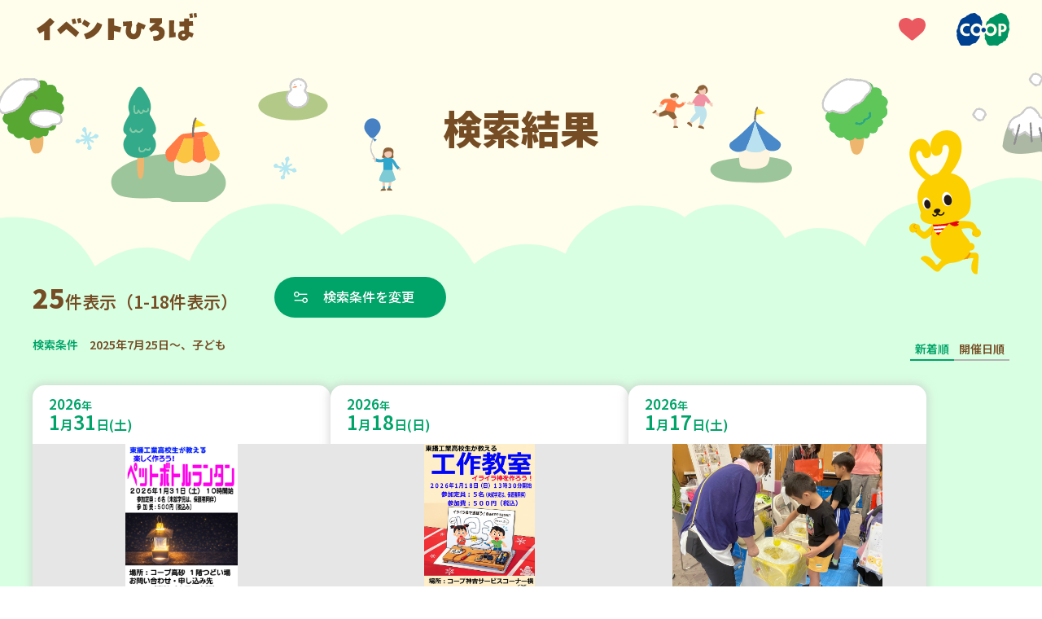

--- FILE ---
content_type: text/html; charset=UTF-8
request_url: https://event.kobe.coop/event.php?genre=child&date=2025-07-25&city=%E5%A7%AB%E8%B7%AF%E5%B8%82
body_size: 99062
content:
<!doctype html>
<html lang="ja">
<head prefix="og: http://ogp.me/ns#">
<!-- Google Tag Manager -->
<script>(function(w,d,s,l,i){w[l]=w[l]||[];w[l].push({'gtm.start':
new Date().getTime(),event:'gtm.js'});var f=d.getElementsByTagName(s)[0],
j=d.createElement(s),dl=l!='dataLayer'?'&l='+l:'';j.async=true;j.src=
'https://www.googletagmanager.com/gtm.js?id='+i+dl;f.parentNode.insertBefore(j,f);
})(window,document,'script','dataLayer','GTM-KPST4W5');</script>
<!-- End Google Tag Manager -->
<meta charset="UTF-8">
<title>「2025年7月25日～、子ども」の検索結果｜イベントひろば｜コープこうべ</title>
<meta name="viewport" content="width=device-width, initial-scale=1.0">
<meta name="description" content="「2025年7月25日～、子ども」の検索結果のイベント一覧です。組合員ならだれでも参加できるイベントやサークルのお知らせを紹介しています。">
<meta name="keywords" content="">


<meta property="og:title" content="「2025年7月25日～、子ども」の検索結果｜イベントひろば｜コープこうべ">
<meta property="og:description" content="「2025年7月25日～、子ども」の検索結果のイベント一覧です。組合員ならだれでも参加できるイベントやサークルのお知らせを紹介しています。">

<meta property="og:type" content="article">


<meta property="og:image" content="https://event.kobe.coop/share/img/ogp_image.png">

<meta property="og:site_name" content="イベントひろば">
<meta property="og:locale" content="ja_JP">

<link rel="shortcut icon" href="/favicon.ico">
<link rel="preconnect" href="https://fonts.googleapis.com">
<link rel="preconnect" href="https://fonts.gstatic.com" crossorigin>
<link href="https://fonts.googleapis.com/css2?family=Noto+Sans+JP:wght@100..900&family=Roboto:ital,wght@0,100..900;1,100..900&display=swap" rel="stylesheet">
<link rel="stylesheet" href="/share/css/style.css?v=20251001">

<link rel="stylesheet" href="https://cdn.jsdelivr.net/npm/flatpickr/dist/flatpickr.min.css">
<script src="https://cdn.jsdelivr.net/npm/flatpickr"></script>
<script src="https://cdn.jsdelivr.net/npm/flatpickr/dist/l10n/ja.js"></script>

<link rel="stylesheet" href="https://cdn.jsdelivr.net/npm/swiper@11/swiper-bundle.min.css" />
<script src="https://cdn.jsdelivr.net/npm/swiper@11/swiper-bundle.min.js"></script></head>
<body id="top">
<!-- Google Tag Manager (noscript) -->
<noscript><iframe src="https://www.googletagmanager.com/ns.html?id=GTM-KPST4W5"
height="0" width="0" style="display:none;visibility:hidden"></iframe></noscript>
<!-- End Google Tag Manager (noscript) -->
<div id="fb-root"></div>
<script>(function(d, s, id) {
  var js, fjs = d.getElementsByTagName(s)[0];
  if (d.getElementById(id)) return;
  js = d.createElement(s); js.id = id;
  js.src = "//connect.facebook.net/ja_JP/sdk.js#xfbml=1&version=v2.8";
  fjs.parentNode.insertBefore(js, fjs);
}(document, 'script', 'facebook-jssdk'));</script><header class="l-header" id="l-header">
	<div class="l-header-inner">
		<p class="l-header-title">
			<a href="/" class="l-header-titleLink">
				<img src="/share/img/logo_event_hiroba.svg" alt="イベントひろば" class="l-header-titleImage">
			</a>
		</p>
		<div class="l-header-icon">
			<div class="l-header-favorite">
				<a href="/favorite/index.php" class="l-header-favoriteLink">
					<img src="/share/img/pic_heart.svg" alt="お気に入り" class="l-header-favoriteImage">
				</a>
			</div>
			<div class="l-header-coopLogo">
				<a href="https://www.kobe.coop.or.jp/" target="_blank" class="l-header-coopLogoLink">
					<img src="/share/img/logo_ci.svg" alt="コープこうべ" class="l-header-coopLogoImage">
				</a>
			</div>
		</div>
	</div>
</header>
<main class="p-result">
	<div class="p-result-mv">
		<div class="p-result-mvInner --winter">
			<h1 class="p-result-mvTitle">検索結果</h1>
			<div class="p-result-mvCoopyWrap">
				<div class="p-result-mvCoopy">
					<img src="/img/pic_coopy.svg" alt="" class="p-result-mvCoopyImage">
				</div>
			</div>
		</div>
	</div>

	<!-- 検索結果一覧 -->
	<section class="l-section --result">
		<div class="l-section-inner">
			<div class="p-result-lead">
				<div class="p-result-countWrap">
					<p class="p-result-count"><span class="p-result-num">25</span>件表示（1-18件表示）</p>
											<a href="#" class="m-btn --searchRst --date" data-type="modal-searchBox">検索条件を変更</a>
										<div id="searchBoxModal" class="m-searchBox">
						<form action="/event.php" method="get" id="search-form" class="m-searchBox-inner">
    <div class="m-searchBox-tabWrapper">
        <div class="m-searchBox-tabArea" role="tablist">
            <a href="#" class="m-searchBox-tabLink --date" role="tab" aria-selected="false" aria-controls="tabPanel-date">日程<span class="u-sp-none">から探す</span></a>
            <a href="#" class="m-searchBox-tabLink --place" role="tab" aria-selected="false" aria-controls="tabPanel-place">場所<span class="u-sp-none">から探す</span></a>
            <a href="#" class="m-searchBox-tabLink --genre" role="tab" aria-selected="false" aria-controls="tabPanel-genre">ジャンル<span class="u-sp-none">で探す</span></a>
            <a href="javascript:void(0)" class="m-searchBox-termsLink --pc  js-formReset">条件をリセットする</a>
        </div>
        <div class="m-searchBox-content">
            <div class="m-searchBox-tabPanelArea">
                <div id="tabPanel-date" class="m-searchBox-tabPanel --date" role="tabpanel" tabindex="0" hidden>
                    <h2 class="m-searchBox-tabPanelTitle">日程</h2>
                    <div class="m-searchBox-tabCalendar">
                        <input type="text" id="date-range-picker" placeholder="日付を選択">
                        <input type="hidden" name="date" id="start-date" value="2025-07-25">
                        <input type="hidden" name="e_date" id="end-date" value="">
                    </div>
                                    </div>
                <div id="tabPanel-place" class="m-searchBox-tabPanel --place" role="tabpanel" tabindex="0" hidden>
                    <h2 class="m-searchBox-tabPanelTitle">場所</h2>
                                            <ul class="m-searchBox-checkList">
                            <li class="m-searchBox-checkItem m-searchBox-checkItem__areaName">
                                <label class="m-searchBox-checkItemLabel">
                                    <input class="m-searchBox-checkInput" type="checkbox" name="area" data-roll="toggleSearchArea" value="tajima_tanba">
                                    <span class="m-searchBox-checkTitle">但馬・丹波</span>
                                </label>
                            </li>
                                                            <li class="m-searchBox-checkItem" id="area_tajima_tanba">
                                    <label class="m-searchBox-checkItemLabel" for="city_tanba">
                                                                                <input class="m-searchBox-checkInput" type="checkbox" name="city[]" id="city_tanba" value="tanba" data-label="tajima_tanba" data-roll="cityItem" >
                                                                                <span class="m-searchBox-checkTitle">丹波市</span>
                                    </label>
                                </li>
                                                            <li class="m-searchBox-checkItem" id="area_tajima_tanba">
                                    <label class="m-searchBox-checkItemLabel" for="city_sasayama">
                                                                                <input class="m-searchBox-checkInput" type="checkbox" name="city[]" id="city_sasayama" value="sasayama" data-label="tajima_tanba" data-roll="cityItem" >
                                                                                <span class="m-searchBox-checkTitle">丹波篠山市</span>
                                    </label>
                                </li>
                                                            <li class="m-searchBox-checkItem" id="area_tajima_tanba">
                                    <label class="m-searchBox-checkItemLabel" for="city_toyooka">
                                                                                <input class="m-searchBox-checkInput" type="checkbox" name="city[]" id="city_toyooka" value="toyooka" data-label="tajima_tanba" data-roll="cityItem" >
                                                                                <span class="m-searchBox-checkTitle">豊岡市</span>
                                    </label>
                                </li>
                                                            <li class="m-searchBox-checkItem" id="area_tajima_tanba">
                                    <label class="m-searchBox-checkItemLabel" for="city_asago">
                                                                                <input class="m-searchBox-checkInput" type="checkbox" name="city[]" id="city_asago" value="asago" data-label="tajima_tanba" data-roll="cityItem" >
                                                                                <span class="m-searchBox-checkTitle">朝来市</span>
                                    </label>
                                </li>
                                                            <li class="m-searchBox-checkItem" id="area_tajima_tanba">
                                    <label class="m-searchBox-checkItemLabel" for="city_yabu">
                                                                                <input class="m-searchBox-checkInput" type="checkbox" name="city[]" id="city_yabu" value="yabu" data-label="tajima_tanba" data-roll="cityItem" >
                                                                                <span class="m-searchBox-checkTitle">養父市</span>
                                    </label>
                                </li>
                                                            <li class="m-searchBox-checkItem" id="area_tajima_tanba">
                                    <label class="m-searchBox-checkItemLabel" for="city_kami">
                                                                                <input class="m-searchBox-checkInput" type="checkbox" name="city[]" id="city_kami" value="kami" data-label="tajima_tanba" data-roll="cityItem" >
                                                                                <span class="m-searchBox-checkTitle">香美町</span>
                                    </label>
                                </li>
                                                            <li class="m-searchBox-checkItem" id="area_tajima_tanba">
                                    <label class="m-searchBox-checkItemLabel" for="city_shinonsen">
                                                                                <input class="m-searchBox-checkInput" type="checkbox" name="city[]" id="city_shinonsen" value="shinonsen" data-label="tajima_tanba" data-roll="cityItem" >
                                                                                <span class="m-searchBox-checkTitle">新温泉町</span>
                                    </label>
                                </li>
                                                            <li class="m-searchBox-checkItem" id="area_tajima_tanba">
                                    <label class="m-searchBox-checkItemLabel" for="city_kyotango">
                                                                                <input class="m-searchBox-checkInput" type="checkbox" name="city[]" id="city_kyotango" value="kyotango" data-label="tajima_tanba" data-roll="cityItem" >
                                                                                <span class="m-searchBox-checkTitle">京丹後市</span>
                                    </label>
                                </li>
                                                    </ul>
                                            <ul class="m-searchBox-checkList">
                            <li class="m-searchBox-checkItem m-searchBox-checkItem__areaName">
                                <label class="m-searchBox-checkItemLabel">
                                    <input class="m-searchBox-checkInput" type="checkbox" name="area" data-roll="toggleSearchArea" value="harima">
                                    <span class="m-searchBox-checkTitle">播磨</span>
                                </label>
                            </li>
                                                            <li class="m-searchBox-checkItem" id="area_harima">
                                    <label class="m-searchBox-checkItemLabel" for="city_miki">
                                                                                <input class="m-searchBox-checkInput" type="checkbox" name="city[]" id="city_miki" value="miki" data-label="harima" data-roll="cityItem" >
                                                                                <span class="m-searchBox-checkTitle">三木市</span>
                                    </label>
                                </li>
                                                            <li class="m-searchBox-checkItem" id="area_harima">
                                    <label class="m-searchBox-checkItemLabel" for="city_ono">
                                                                                <input class="m-searchBox-checkInput" type="checkbox" name="city[]" id="city_ono" value="ono" data-label="harima" data-roll="cityItem" >
                                                                                <span class="m-searchBox-checkTitle">小野市</span>
                                    </label>
                                </li>
                                                            <li class="m-searchBox-checkItem" id="area_harima">
                                    <label class="m-searchBox-checkItemLabel" for="city_kato">
                                                                                <input class="m-searchBox-checkInput" type="checkbox" name="city[]" id="city_kato" value="kato" data-label="harima" data-roll="cityItem" >
                                                                                <span class="m-searchBox-checkTitle">加東市</span>
                                    </label>
                                </li>
                                                            <li class="m-searchBox-checkItem" id="area_harima">
                                    <label class="m-searchBox-checkItemLabel" for="city_kasai">
                                                                                <input class="m-searchBox-checkInput" type="checkbox" name="city[]" id="city_kasai" value="kasai" data-label="harima" data-roll="cityItem" >
                                                                                <span class="m-searchBox-checkTitle">加西市</span>
                                    </label>
                                </li>
                                                            <li class="m-searchBox-checkItem" id="area_harima">
                                    <label class="m-searchBox-checkItemLabel" for="city_nishiwaki">
                                                                                <input class="m-searchBox-checkInput" type="checkbox" name="city[]" id="city_nishiwaki" value="nishiwaki" data-label="harima" data-roll="cityItem" >
                                                                                <span class="m-searchBox-checkTitle">西脇市</span>
                                    </label>
                                </li>
                                                            <li class="m-searchBox-checkItem" id="area_harima">
                                    <label class="m-searchBox-checkItemLabel" for="city_taka">
                                                                                <input class="m-searchBox-checkInput" type="checkbox" name="city[]" id="city_taka" value="taka" data-label="harima" data-roll="cityItem" >
                                                                                <span class="m-searchBox-checkTitle">多可町</span>
                                    </label>
                                </li>
                                                            <li class="m-searchBox-checkItem" id="area_harima">
                                    <label class="m-searchBox-checkItemLabel" for="city_akashi">
                                                                                <input class="m-searchBox-checkInput" type="checkbox" name="city[]" id="city_akashi" value="akashi" data-label="harima" data-roll="cityItem" >
                                                                                <span class="m-searchBox-checkTitle">明石市</span>
                                    </label>
                                </li>
                                                            <li class="m-searchBox-checkItem" id="area_harima">
                                    <label class="m-searchBox-checkItemLabel" for="city_inami">
                                                                                <input class="m-searchBox-checkInput" type="checkbox" name="city[]" id="city_inami" value="inami" data-label="harima" data-roll="cityItem" >
                                                                                <span class="m-searchBox-checkTitle">稲美町</span>
                                    </label>
                                </li>
                                                            <li class="m-searchBox-checkItem" id="area_harima">
                                    <label class="m-searchBox-checkItemLabel" for="city_harima">
                                                                                <input class="m-searchBox-checkInput" type="checkbox" name="city[]" id="city_harima" value="harima" data-label="harima" data-roll="cityItem" >
                                                                                <span class="m-searchBox-checkTitle">播磨町</span>
                                    </label>
                                </li>
                                                            <li class="m-searchBox-checkItem" id="area_harima">
                                    <label class="m-searchBox-checkItemLabel" for="city_kakogawa">
                                                                                <input class="m-searchBox-checkInput" type="checkbox" name="city[]" id="city_kakogawa" value="kakogawa" data-label="harima" data-roll="cityItem" >
                                                                                <span class="m-searchBox-checkTitle">加古川市</span>
                                    </label>
                                </li>
                                                            <li class="m-searchBox-checkItem" id="area_harima">
                                    <label class="m-searchBox-checkItemLabel" for="city_takasago">
                                                                                <input class="m-searchBox-checkInput" type="checkbox" name="city[]" id="city_takasago" value="takasago" data-label="harima" data-roll="cityItem" >
                                                                                <span class="m-searchBox-checkTitle">高砂市</span>
                                    </label>
                                </li>
                                                            <li class="m-searchBox-checkItem" id="area_harima">
                                    <label class="m-searchBox-checkItemLabel" for="city_himeji">
                                                                                <input class="m-searchBox-checkInput" type="checkbox" name="city[]" id="city_himeji" value="himeji" data-label="harima" data-roll="cityItem" >
                                                                                <span class="m-searchBox-checkTitle">姫路市</span>
                                    </label>
                                </li>
                                                            <li class="m-searchBox-checkItem" id="area_harima">
                                    <label class="m-searchBox-checkItemLabel" for="city_fukusaki">
                                                                                <input class="m-searchBox-checkInput" type="checkbox" name="city[]" id="city_fukusaki" value="fukusaki" data-label="harima" data-roll="cityItem" >
                                                                                <span class="m-searchBox-checkTitle">福崎町</span>
                                    </label>
                                </li>
                                                            <li class="m-searchBox-checkItem" id="area_harima">
                                    <label class="m-searchBox-checkItemLabel" for="city_ichikawa">
                                                                                <input class="m-searchBox-checkInput" type="checkbox" name="city[]" id="city_ichikawa" value="ichikawa" data-label="harima" data-roll="cityItem" >
                                                                                <span class="m-searchBox-checkTitle">市川町</span>
                                    </label>
                                </li>
                                                            <li class="m-searchBox-checkItem" id="area_harima">
                                    <label class="m-searchBox-checkItemLabel" for="city_kamikawa">
                                                                                <input class="m-searchBox-checkInput" type="checkbox" name="city[]" id="city_kamikawa" value="kamikawa" data-label="harima" data-roll="cityItem" >
                                                                                <span class="m-searchBox-checkTitle">神河町</span>
                                    </label>
                                </li>
                                                            <li class="m-searchBox-checkItem" id="area_harima">
                                    <label class="m-searchBox-checkItemLabel" for="city_taishi">
                                                                                <input class="m-searchBox-checkInput" type="checkbox" name="city[]" id="city_taishi" value="taishi" data-label="harima" data-roll="cityItem" >
                                                                                <span class="m-searchBox-checkTitle">太子町</span>
                                    </label>
                                </li>
                                                            <li class="m-searchBox-checkItem" id="area_harima">
                                    <label class="m-searchBox-checkItemLabel" for="city_tatsuno">
                                                                                <input class="m-searchBox-checkInput" type="checkbox" name="city[]" id="city_tatsuno" value="tatsuno" data-label="harima" data-roll="cityItem" >
                                                                                <span class="m-searchBox-checkTitle">たつの市</span>
                                    </label>
                                </li>
                                                            <li class="m-searchBox-checkItem" id="area_harima">
                                    <label class="m-searchBox-checkItemLabel" for="city_aioi">
                                                                                <input class="m-searchBox-checkInput" type="checkbox" name="city[]" id="city_aioi" value="aioi" data-label="harima" data-roll="cityItem" >
                                                                                <span class="m-searchBox-checkTitle">相生市</span>
                                    </label>
                                </li>
                                                            <li class="m-searchBox-checkItem" id="area_harima">
                                    <label class="m-searchBox-checkItemLabel" for="city_ako">
                                                                                <input class="m-searchBox-checkInput" type="checkbox" name="city[]" id="city_ako" value="ako" data-label="harima" data-roll="cityItem" >
                                                                                <span class="m-searchBox-checkTitle">赤穂市</span>
                                    </label>
                                </li>
                                                            <li class="m-searchBox-checkItem" id="area_harima">
                                    <label class="m-searchBox-checkItemLabel" for="city_kamigori">
                                                                                <input class="m-searchBox-checkInput" type="checkbox" name="city[]" id="city_kamigori" value="kamigori" data-label="harima" data-roll="cityItem" >
                                                                                <span class="m-searchBox-checkTitle">上郡町</span>
                                    </label>
                                </li>
                                                            <li class="m-searchBox-checkItem" id="area_harima">
                                    <label class="m-searchBox-checkItemLabel" for="city_sayo">
                                                                                <input class="m-searchBox-checkInput" type="checkbox" name="city[]" id="city_sayo" value="sayo" data-label="harima" data-roll="cityItem" >
                                                                                <span class="m-searchBox-checkTitle">佐用町</span>
                                    </label>
                                </li>
                                                            <li class="m-searchBox-checkItem" id="area_harima">
                                    <label class="m-searchBox-checkItemLabel" for="city_shiso">
                                                                                <input class="m-searchBox-checkInput" type="checkbox" name="city[]" id="city_shiso" value="shiso" data-label="harima" data-roll="cityItem" >
                                                                                <span class="m-searchBox-checkTitle">宍粟市</span>
                                    </label>
                                </li>
                                                    </ul>
                                            <ul class="m-searchBox-checkList">
                            <li class="m-searchBox-checkItem m-searchBox-checkItem__areaName">
                                <label class="m-searchBox-checkItemLabel">
                                    <input class="m-searchBox-checkInput" type="checkbox" name="area" data-roll="toggleSearchArea" value="kobe">
                                    <span class="m-searchBox-checkTitle">神戸</span>
                                </label>
                            </li>
                                                            <li class="m-searchBox-checkItem" id="area_kobe">
                                    <label class="m-searchBox-checkItemLabel" for="city_higashinada">
                                                                                <input class="m-searchBox-checkInput" type="checkbox" name="city[]" id="city_higashinada" value="higashinada" data-label="kobe" data-roll="cityItem" >
                                                                                <span class="m-searchBox-checkTitle">東灘区</span>
                                    </label>
                                </li>
                                                            <li class="m-searchBox-checkItem" id="area_kobe">
                                    <label class="m-searchBox-checkItemLabel" for="city_nada">
                                                                                <input class="m-searchBox-checkInput" type="checkbox" name="city[]" id="city_nada" value="nada" data-label="kobe" data-roll="cityItem" >
                                                                                <span class="m-searchBox-checkTitle">灘区</span>
                                    </label>
                                </li>
                                                            <li class="m-searchBox-checkItem" id="area_kobe">
                                    <label class="m-searchBox-checkItemLabel" for="city_chuou">
                                                                                <input class="m-searchBox-checkInput" type="checkbox" name="city[]" id="city_chuou" value="chuou" data-label="kobe" data-roll="cityItem" >
                                                                                <span class="m-searchBox-checkTitle">中央区</span>
                                    </label>
                                </li>
                                                            <li class="m-searchBox-checkItem" id="area_kobe">
                                    <label class="m-searchBox-checkItemLabel" for="city_hyogo">
                                                                                <input class="m-searchBox-checkInput" type="checkbox" name="city[]" id="city_hyogo" value="hyogo" data-label="kobe" data-roll="cityItem" >
                                                                                <span class="m-searchBox-checkTitle">兵庫区</span>
                                    </label>
                                </li>
                                                            <li class="m-searchBox-checkItem" id="area_kobe">
                                    <label class="m-searchBox-checkItemLabel" for="city_nagata">
                                                                                <input class="m-searchBox-checkInput" type="checkbox" name="city[]" id="city_nagata" value="nagata" data-label="kobe" data-roll="cityItem" >
                                                                                <span class="m-searchBox-checkTitle">長田区</span>
                                    </label>
                                </li>
                                                            <li class="m-searchBox-checkItem" id="area_kobe">
                                    <label class="m-searchBox-checkItemLabel" for="city_suma">
                                                                                <input class="m-searchBox-checkInput" type="checkbox" name="city[]" id="city_suma" value="suma" data-label="kobe" data-roll="cityItem" >
                                                                                <span class="m-searchBox-checkTitle">須磨区</span>
                                    </label>
                                </li>
                                                            <li class="m-searchBox-checkItem" id="area_kobe">
                                    <label class="m-searchBox-checkItemLabel" for="city_kita">
                                                                                <input class="m-searchBox-checkInput" type="checkbox" name="city[]" id="city_kita" value="kita" data-label="kobe" data-roll="cityItem" >
                                                                                <span class="m-searchBox-checkTitle">北区</span>
                                    </label>
                                </li>
                                                            <li class="m-searchBox-checkItem" id="area_kobe">
                                    <label class="m-searchBox-checkItemLabel" for="city_nishi">
                                                                                <input class="m-searchBox-checkInput" type="checkbox" name="city[]" id="city_nishi" value="nishi" data-label="kobe" data-roll="cityItem" >
                                                                                <span class="m-searchBox-checkTitle">西区</span>
                                    </label>
                                </li>
                                                            <li class="m-searchBox-checkItem" id="area_kobe">
                                    <label class="m-searchBox-checkItemLabel" for="city_tarumi">
                                                                                <input class="m-searchBox-checkInput" type="checkbox" name="city[]" id="city_tarumi" value="tarumi" data-label="kobe" data-roll="cityItem" >
                                                                                <span class="m-searchBox-checkTitle">垂水区</span>
                                    </label>
                                </li>
                                                    </ul>
                                            <ul class="m-searchBox-checkList">
                            <li class="m-searchBox-checkItem m-searchBox-checkItem__areaName">
                                <label class="m-searchBox-checkItemLabel">
                                    <input class="m-searchBox-checkInput" type="checkbox" name="area" data-roll="toggleSearchArea" value="hanshin">
                                    <span class="m-searchBox-checkTitle">阪神</span>
                                </label>
                            </li>
                                                            <li class="m-searchBox-checkItem" id="area_hanshin">
                                    <label class="m-searchBox-checkItemLabel" for="city_takarazuka">
                                                                                <input class="m-searchBox-checkInput" type="checkbox" name="city[]" id="city_takarazuka" value="takarazuka" data-label="hanshin" data-roll="cityItem" >
                                                                                <span class="m-searchBox-checkTitle">宝塚市</span>
                                    </label>
                                </li>
                                                            <li class="m-searchBox-checkItem" id="area_hanshin">
                                    <label class="m-searchBox-checkItemLabel" for="city_kawanishi">
                                                                                <input class="m-searchBox-checkInput" type="checkbox" name="city[]" id="city_kawanishi" value="kawanishi" data-label="hanshin" data-roll="cityItem" >
                                                                                <span class="m-searchBox-checkTitle">川西市</span>
                                    </label>
                                </li>
                                                            <li class="m-searchBox-checkItem" id="area_hanshin">
                                    <label class="m-searchBox-checkItemLabel" for="city_inagawa">
                                                                                <input class="m-searchBox-checkInput" type="checkbox" name="city[]" id="city_inagawa" value="inagawa" data-label="hanshin" data-roll="cityItem" >
                                                                                <span class="m-searchBox-checkTitle">猪名川町</span>
                                    </label>
                                </li>
                                                            <li class="m-searchBox-checkItem" id="area_hanshin">
                                    <label class="m-searchBox-checkItemLabel" for="city_amagasaki">
                                                                                <input class="m-searchBox-checkInput" type="checkbox" name="city[]" id="city_amagasaki" value="amagasaki" data-label="hanshin" data-roll="cityItem" >
                                                                                <span class="m-searchBox-checkTitle">尼崎市</span>
                                    </label>
                                </li>
                                                            <li class="m-searchBox-checkItem" id="area_hanshin">
                                    <label class="m-searchBox-checkItemLabel" for="city_itami">
                                                                                <input class="m-searchBox-checkInput" type="checkbox" name="city[]" id="city_itami" value="itami" data-label="hanshin" data-roll="cityItem" >
                                                                                <span class="m-searchBox-checkTitle">伊丹市</span>
                                    </label>
                                </li>
                                                            <li class="m-searchBox-checkItem" id="area_hanshin">
                                    <label class="m-searchBox-checkItemLabel" for="city_nishinomiya">
                                                                                <input class="m-searchBox-checkInput" type="checkbox" name="city[]" id="city_nishinomiya" value="nishinomiya" data-label="hanshin" data-roll="cityItem" >
                                                                                <span class="m-searchBox-checkTitle">西宮市</span>
                                    </label>
                                </li>
                                                            <li class="m-searchBox-checkItem" id="area_hanshin">
                                    <label class="m-searchBox-checkItemLabel" for="city_ashiya">
                                                                                <input class="m-searchBox-checkInput" type="checkbox" name="city[]" id="city_ashiya" value="ashiya" data-label="hanshin" data-roll="cityItem" >
                                                                                <span class="m-searchBox-checkTitle">芦屋市</span>
                                    </label>
                                </li>
                                                            <li class="m-searchBox-checkItem" id="area_hanshin">
                                    <label class="m-searchBox-checkItemLabel" for="city_sanda">
                                                                                <input class="m-searchBox-checkInput" type="checkbox" name="city[]" id="city_sanda" value="sanda" data-label="hanshin" data-roll="cityItem" >
                                                                                <span class="m-searchBox-checkTitle">三田市</span>
                                    </label>
                                </li>
                                                    </ul>
                                            <ul class="m-searchBox-checkList">
                            <li class="m-searchBox-checkItem m-searchBox-checkItem__areaName">
                                <label class="m-searchBox-checkItemLabel">
                                    <input class="m-searchBox-checkInput" type="checkbox" name="area" data-roll="toggleSearchArea" value="osakakita">
                                    <span class="m-searchBox-checkTitle">大阪北部</span>
                                </label>
                            </li>
                                                            <li class="m-searchBox-checkItem" id="area_osakakita">
                                    <label class="m-searchBox-checkItemLabel" for="city_shimamoto">
                                                                                <input class="m-searchBox-checkInput" type="checkbox" name="city[]" id="city_shimamoto" value="shimamoto" data-label="osakakita" data-roll="cityItem" >
                                                                                <span class="m-searchBox-checkTitle">島本町</span>
                                    </label>
                                </li>
                                                            <li class="m-searchBox-checkItem" id="area_osakakita">
                                    <label class="m-searchBox-checkItemLabel" for="city_takatsuki">
                                                                                <input class="m-searchBox-checkInput" type="checkbox" name="city[]" id="city_takatsuki" value="takatsuki" data-label="osakakita" data-roll="cityItem" >
                                                                                <span class="m-searchBox-checkTitle">高槻市</span>
                                    </label>
                                </li>
                                                            <li class="m-searchBox-checkItem" id="area_osakakita">
                                    <label class="m-searchBox-checkItemLabel" for="city_ibaraki">
                                                                                <input class="m-searchBox-checkInput" type="checkbox" name="city[]" id="city_ibaraki" value="ibaraki" data-label="osakakita" data-roll="cityItem" >
                                                                                <span class="m-searchBox-checkTitle">茨木市</span>
                                    </label>
                                </li>
                                                            <li class="m-searchBox-checkItem" id="area_osakakita">
                                    <label class="m-searchBox-checkItemLabel" for="city_settsu">
                                                                                <input class="m-searchBox-checkInput" type="checkbox" name="city[]" id="city_settsu" value="settsu" data-label="osakakita" data-roll="cityItem" >
                                                                                <span class="m-searchBox-checkTitle">摂津市</span>
                                    </label>
                                </li>
                                                            <li class="m-searchBox-checkItem" id="area_osakakita">
                                    <label class="m-searchBox-checkItemLabel" for="city_suita">
                                                                                <input class="m-searchBox-checkInput" type="checkbox" name="city[]" id="city_suita" value="suita" data-label="osakakita" data-roll="cityItem" >
                                                                                <span class="m-searchBox-checkTitle">吹田市</span>
                                    </label>
                                </li>
                                                            <li class="m-searchBox-checkItem" id="area_osakakita">
                                    <label class="m-searchBox-checkItemLabel" for="city_yodogawa">
                                                                                <input class="m-searchBox-checkInput" type="checkbox" name="city[]" id="city_yodogawa" value="yodogawa" data-label="osakakita" data-roll="cityItem" >
                                                                                <span class="m-searchBox-checkTitle">大阪市淀川区</span>
                                    </label>
                                </li>
                                                            <li class="m-searchBox-checkItem" id="area_osakakita">
                                    <label class="m-searchBox-checkItemLabel" for="city_higashiyodogawa">
                                                                                <input class="m-searchBox-checkInput" type="checkbox" name="city[]" id="city_higashiyodogawa" value="higashiyodogawa" data-label="osakakita" data-roll="cityItem" >
                                                                                <span class="m-searchBox-checkTitle">大阪市東淀川区</span>
                                    </label>
                                </li>
                                                            <li class="m-searchBox-checkItem" id="area_osakakita">
                                    <label class="m-searchBox-checkItemLabel" for="city_nishiyodogawa">
                                                                                <input class="m-searchBox-checkInput" type="checkbox" name="city[]" id="city_nishiyodogawa" value="nishiyodogawa" data-label="osakakita" data-roll="cityItem" >
                                                                                <span class="m-searchBox-checkTitle">大阪市西淀川区</span>
                                    </label>
                                </li>
                                                            <li class="m-searchBox-checkItem" id="area_osakakita">
                                    <label class="m-searchBox-checkItemLabel" for="city_nose">
                                                                                <input class="m-searchBox-checkInput" type="checkbox" name="city[]" id="city_nose" value="nose" data-label="osakakita" data-roll="cityItem" >
                                                                                <span class="m-searchBox-checkTitle">能勢町</span>
                                    </label>
                                </li>
                                                            <li class="m-searchBox-checkItem" id="area_osakakita">
                                    <label class="m-searchBox-checkItemLabel" for="city_toyono">
                                                                                <input class="m-searchBox-checkInput" type="checkbox" name="city[]" id="city_toyono" value="toyono" data-label="osakakita" data-roll="cityItem" >
                                                                                <span class="m-searchBox-checkTitle">豊能町</span>
                                    </label>
                                </li>
                                                            <li class="m-searchBox-checkItem" id="area_osakakita">
                                    <label class="m-searchBox-checkItemLabel" for="city_minoh">
                                                                                <input class="m-searchBox-checkInput" type="checkbox" name="city[]" id="city_minoh" value="minoh" data-label="osakakita" data-roll="cityItem" >
                                                                                <span class="m-searchBox-checkTitle">箕面市</span>
                                    </label>
                                </li>
                                                            <li class="m-searchBox-checkItem" id="area_osakakita">
                                    <label class="m-searchBox-checkItemLabel" for="city_ikeda">
                                                                                <input class="m-searchBox-checkInput" type="checkbox" name="city[]" id="city_ikeda" value="ikeda" data-label="osakakita" data-roll="cityItem" >
                                                                                <span class="m-searchBox-checkTitle">池田市</span>
                                    </label>
                                </li>
                                                            <li class="m-searchBox-checkItem" id="area_osakakita">
                                    <label class="m-searchBox-checkItemLabel" for="city_toyonaka">
                                                                                <input class="m-searchBox-checkInput" type="checkbox" name="city[]" id="city_toyonaka" value="toyonaka" data-label="osakakita" data-roll="cityItem" >
                                                                                <span class="m-searchBox-checkTitle">豊中市</span>
                                    </label>
                                </li>
                                                    </ul>
                                            <ul class="m-searchBox-checkList">
                            <li class="m-searchBox-checkItem m-searchBox-checkItem__areaName">
                                <label class="m-searchBox-checkItemLabel">
                                    <input class="m-searchBox-checkInput" type="checkbox" name="area" data-roll="toggleSearchArea" value="awaji">
                                    <span class="m-searchBox-checkTitle">淡路</span>
                                </label>
                            </li>
                                                            <li class="m-searchBox-checkItem" id="area_awaji">
                                    <label class="m-searchBox-checkItemLabel" for="city_awaji">
                                                                                <input class="m-searchBox-checkInput" type="checkbox" name="city[]" id="city_awaji" value="awaji" data-label="awaji" data-roll="cityItem" >
                                                                                <span class="m-searchBox-checkTitle">淡路市</span>
                                    </label>
                                </li>
                                                            <li class="m-searchBox-checkItem" id="area_awaji">
                                    <label class="m-searchBox-checkItemLabel" for="city_sumoto">
                                                                                <input class="m-searchBox-checkInput" type="checkbox" name="city[]" id="city_sumoto" value="sumoto" data-label="awaji" data-roll="cityItem" >
                                                                                <span class="m-searchBox-checkTitle">洲本市</span>
                                    </label>
                                </li>
                                                            <li class="m-searchBox-checkItem" id="area_awaji">
                                    <label class="m-searchBox-checkItemLabel" for="city_minamiawaji">
                                                                                <input class="m-searchBox-checkInput" type="checkbox" name="city[]" id="city_minamiawaji" value="minamiawaji" data-label="awaji" data-roll="cityItem" >
                                                                                <span class="m-searchBox-checkTitle">南あわじ市</span>
                                    </label>
                                </li>
                                                    </ul>
                                            <ul class="m-searchBox-checkList">
                            <li class="m-searchBox-checkItem m-searchBox-checkItem__areaName">
                                <label class="m-searchBox-checkItemLabel">
                                    <input class="m-searchBox-checkInput" type="checkbox" name="area" data-roll="toggleSearchArea" value="other">
                                    <span class="m-searchBox-checkTitle">その他</span>
                                </label>
                            </li>
                                                            <li class="m-searchBox-checkItem" id="area_other">
                                    <label class="m-searchBox-checkItemLabel" for="city_online">
                                                                                <input class="m-searchBox-checkInput" type="checkbox" name="online" id="city_online" value="1" data-label="other" data-roll="cityItem" >
                                                                                <span class="m-searchBox-checkTitle">オンライン</span>
                                    </label>
                                </li>
                                                            <li class="m-searchBox-checkItem" id="area_other">
                                    <label class="m-searchBox-checkItemLabel" for="city_豊中市西緑丘">
                                                                                <input class="m-searchBox-checkInput" type="checkbox" name="other_city[]" id="city_豊中市西緑丘" value="豊中市西緑丘" data-label="other" data-roll="cityItem" >
                                                                                <span class="m-searchBox-checkTitle">豊中市西緑丘</span>
                                    </label>
                                </li>
                                                    </ul>
                                    </div>
                <div id="tabPanel-genre" class="m-searchBox-tabPanel --genre" role="tabpanel" tabindex="0" hidden>
                    <h2 class="m-searchBox-tabPanelTitle">ジャンル</h2>
                                            <h3 class="m-searchBox-tabPanelSubTitle">対象</h3>
                        <ul class="m-searchBox-checkList">
                                                            <li class="m-searchBox-checkItem">
                                    <label class="m-searchBox-checkItemLabel" for="genre_child">
                                    <input class="m-searchBox-checkInput" type="checkbox" name="genre[]" id="genre_child" value="child" checked>
                                        <span class="m-searchBox-checkTitle">子ども</span>
                                    </label>
                                </li>
                                                            <li class="m-searchBox-checkItem">
                                    <label class="m-searchBox-checkItemLabel" for="genre_family">
                                    <input class="m-searchBox-checkInput" type="checkbox" name="genre[]" id="genre_family" value="family" >
                                        <span class="m-searchBox-checkTitle">親子で楽しむ</span>
                                    </label>
                                </li>
                                                            <li class="m-searchBox-checkItem">
                                    <label class="m-searchBox-checkItemLabel" for="genre_young">
                                    <input class="m-searchBox-checkInput" type="checkbox" name="genre[]" id="genre_young" value="young" >
                                        <span class="m-searchBox-checkTitle">中・高・大学生</span>
                                    </label>
                                </li>
                                                            <li class="m-searchBox-checkItem">
                                    <label class="m-searchBox-checkItemLabel" for="genre_adult">
                                    <input class="m-searchBox-checkInput" type="checkbox" name="genre[]" id="genre_adult" value="adult" >
                                        <span class="m-searchBox-checkTitle">大人向け</span>
                                    </label>
                                </li>
                                                    </ul>
                                            <h3 class="m-searchBox-tabPanelSubTitle">イベント内容</h3>
                        <ul class="m-searchBox-checkList">
                                                            <li class="m-searchBox-checkItem">
                                    <label class="m-searchBox-checkItemLabel" for="genre_activity">
                                    <input class="m-searchBox-checkInput" type="checkbox" name="genre[]" id="genre_activity" value="activity" >
                                        <span class="m-searchBox-checkTitle">学び・体験</span>
                                    </label>
                                </li>
                                                            <li class="m-searchBox-checkItem">
                                    <label class="m-searchBox-checkItemLabel" for="genre_food">
                                    <input class="m-searchBox-checkInput" type="checkbox" name="genre[]" id="genre_food" value="food" >
                                        <span class="m-searchBox-checkTitle">食</span>
                                    </label>
                                </li>
                                                            <li class="m-searchBox-checkItem">
                                    <label class="m-searchBox-checkItemLabel" for="genre_life_eco">
                                    <input class="m-searchBox-checkInput" type="checkbox" name="genre[]" id="genre_life_eco" value="life_eco" >
                                        <span class="m-searchBox-checkTitle">環境</span>
                                    </label>
                                </li>
                                                            <li class="m-searchBox-checkItem">
                                    <label class="m-searchBox-checkItemLabel" for="genre_volunteer">
                                    <input class="m-searchBox-checkInput" type="checkbox" name="genre[]" id="genre_volunteer" value="volunteer" >
                                        <span class="m-searchBox-checkTitle">ボランティア</span>
                                    </label>
                                </li>
                                                            <li class="m-searchBox-checkItem">
                                    <label class="m-searchBox-checkItemLabel" for="genre_peace">
                                    <input class="m-searchBox-checkInput" type="checkbox" name="genre[]" id="genre_peace" value="peace" >
                                        <span class="m-searchBox-checkTitle">平和・防災</span>
                                    </label>
                                </li>
                                                            <li class="m-searchBox-checkItem">
                                    <label class="m-searchBox-checkItemLabel" for="genre_art">
                                    <input class="m-searchBox-checkInput" type="checkbox" name="genre[]" id="genre_art" value="art" >
                                        <span class="m-searchBox-checkTitle">芸術・音楽</span>
                                    </label>
                                </li>
                                                            <li class="m-searchBox-checkItem">
                                    <label class="m-searchBox-checkItemLabel" for="genre_outdoor">
                                    <input class="m-searchBox-checkInput" type="checkbox" name="genre[]" id="genre_outdoor" value="outdoor" >
                                        <span class="m-searchBox-checkTitle">野外活動</span>
                                    </label>
                                </li>
                                                            <li class="m-searchBox-checkItem">
                                    <label class="m-searchBox-checkItemLabel" for="genre_tsudoiba">
                                    <input class="m-searchBox-checkInput" type="checkbox" name="genre[]" id="genre_tsudoiba" value="tsudoiba" >
                                        <span class="m-searchBox-checkTitle">カフェ・つどい場</span>
                                    </label>
                                </li>
                                                            <li class="m-searchBox-checkItem">
                                    <label class="m-searchBox-checkItemLabel" for="genre_health">
                                    <input class="m-searchBox-checkInput" type="checkbox" name="genre[]" id="genre_health" value="health" >
                                        <span class="m-searchBox-checkTitle">健康・スポーツ</span>
                                    </label>
                                </li>
                                                            <li class="m-searchBox-checkItem">
                                    <label class="m-searchBox-checkItemLabel" for="genre_other">
                                    <input class="m-searchBox-checkInput" type="checkbox" name="genre[]" id="genre_other" value="other" >
                                        <span class="m-searchBox-checkTitle">その他</span>
                                    </label>
                                </li>
                                                    </ul>
                                    </div>
            </div>
            <div class="m-searchBox-terms">
                <div class="m-searchBox-termsLinkWrap">
                    <a href="javascript:void(0)" class="m-searchBox-termsLink --sp js-formReset">条件をリセットする</a>
                </div>
                <p class="m-searchBox-termsText"><span class="m-searchBox-termsTitle">現在の絞り込み：</span>
                    <span id="search-cond-text">                        2025年7月25日～、子ども                    </span>
                </p>
            </div>
        </div>
    </div>

    <div class="m-searchBox-control">
        <div class="m-searchBox-keyword">
            <p class="m-searchBox-keyTitle">キーワード</p>
            <input type="text" name="kw" value="">
        </div>
        <div class="m-searchBox-selector">
            <label class="m-searchBox-checkItemLabel">
            <input class="m-searchBox-checkInput" type="checkbox" name="apply" id="formApply" value="1" >
                <span class="m-searchBox-checkTitle">受付中のみ</span>
            </label>
            <input type="submit" value="表示する" class="m-searchBox-view">
        </div>
    </div>
</form>					</div>
				</div>
				<div class="p-result-termWrap">
					<p class="p-result-term"><span class="p-result-termTitle">検索条件</span>　2025年7月25日～、子ども</p>
					<div class="p-result-sort">
						<a href="/event.php?date=2025-07-25&genre%5B0%5D=child" class="p-result-sortLink is-active">新着順</a>
						<a href="/event.php?date=2025-07-25&genre%5B0%5D=child&sort=near" class="p-result-sortLink">開催日順</a>
					</div>
				</div>
			</div>

			<div class="m-eventItem">
															<div class="m-eventItem-inner" id="eventItem147820" data-role="event-item">
	<a href="/detail/index.php?id=147820" class="m-eventItem-link">
		<div class="m-eventItem-date">
			<div class="m-eventItem-dateStart">
				<p class="m-eventItem-dateAD">2026<span class="m-eventItem-dateYear">年</span></p>
				<p class="m-eventItem-dateDay">1<span class="m-eventItem-dateText">月</span>31<span class="m-eventItem-dateText">日(土)</span></p>
			</div>
					</div>
		<div class="m-eventItem-imageWrap">
			<img src="https://event.kobe.coop/item/%E3%83%A9%E3%83%B3%E3%82%BF%E3%83%B3.jpg" alt="" class="m-eventItem-image" lazy="loading">
					</div>
		<div class="m-eventItem-detail">
							<span href="#" class="m-eventItem-favBtn ga-event-favoriteAdd" data-role="favorite" data-label="147820">保存</span>
									<h3 class="m-eventItem-mainText">1/31　 東播工業高校生が教える「ペットボトルランタン」　inコープ高砂</h3>
							<div class="m-eventItem-genreWrap">
											<p class="m-eventItem-genreIcon --child">子ども</p>
                    						<p class="m-eventItem-genreIcon --family">親子で楽しむ</p>
                    						<p class="m-eventItem-genreIcon --activity">学び・体験</p>
                    				</div>
					</div>
	</a>
</div>											<div class="m-eventItem-inner" id="eventItem147758" data-role="event-item">
	<a href="/detail/index.php?id=147758" class="m-eventItem-link">
		<div class="m-eventItem-date">
			<div class="m-eventItem-dateStart">
				<p class="m-eventItem-dateAD">2026<span class="m-eventItem-dateYear">年</span></p>
				<p class="m-eventItem-dateDay">1<span class="m-eventItem-dateText">月</span>18<span class="m-eventItem-dateText">日(日)</span></p>
			</div>
					</div>
		<div class="m-eventItem-imageWrap">
			<img src="https://event.kobe.coop/item/%E5%B7%A5%E4%BD%9C%E6%95%99%E5%AE%A4.jpg" alt="" class="m-eventItem-image" lazy="loading">
					</div>
		<div class="m-eventItem-detail">
							<span href="#" class="m-eventItem-favBtn ga-event-favoriteAdd" data-role="favorite" data-label="147758">保存</span>
									<h3 class="m-eventItem-mainText">1/18　 東播工業高校生が教える工作教室　inコープ神吉</h3>
							<div class="m-eventItem-genreWrap">
											<p class="m-eventItem-genreIcon --child">子ども</p>
                    						<p class="m-eventItem-genreIcon --activity">学び・体験</p>
                    				</div>
					</div>
	</a>
</div>											<div class="m-eventItem-inner" id="eventItem147676" data-role="event-item">
	<a href="/detail/index.php?id=147676" class="m-eventItem-link">
		<div class="m-eventItem-date">
			<div class="m-eventItem-dateStart">
				<p class="m-eventItem-dateAD">2026<span class="m-eventItem-dateYear">年</span></p>
				<p class="m-eventItem-dateDay">1<span class="m-eventItem-dateText">月</span>17<span class="m-eventItem-dateText">日(土)</span></p>
			</div>
					</div>
		<div class="m-eventItem-imageWrap">
			<img src="https://event.kobe.coop/item/0906%E9%98%B2%E7%81%BDTKB%20%28T02%29.jpeg" alt="" class="m-eventItem-image" lazy="loading">
					</div>
		<div class="m-eventItem-detail">
							<span href="#" class="m-eventItem-favBtn ga-event-favoriteAdd" data-role="favorite" data-label="147676">保存</span>
									<h3 class="m-eventItem-mainText">レッツ防災！2026　～そなえて、「いのち」と「きもち」をまもる～</h3>
							<div class="m-eventItem-genreWrap">
											<p class="m-eventItem-genreIcon --child">子ども</p>
                    						<p class="m-eventItem-genreIcon --family">親子で楽しむ</p>
                    						<p class="m-eventItem-genreIcon --activity">学び・体験</p>
                    						<p class="m-eventItem-genreIcon --peace">平和・防災</p>
                    				</div>
					</div>
	</a>
</div>											<div class="m-eventItem-inner" id="eventItem145487" data-role="event-item">
	<a href="/detail/index.php?id=145487" class="m-eventItem-link">
		<div class="m-eventItem-date">
			<div class="m-eventItem-dateStart">
				<p class="m-eventItem-dateAD">2026<span class="m-eventItem-dateYear">年</span></p>
				<p class="m-eventItem-dateDay">1<span class="m-eventItem-dateText">月</span>15<span class="m-eventItem-dateText">日(木)</span></p>
			</div>
					</div>
		<div class="m-eventItem-imageWrap">
			<img src="https://event.kobe.coop/item/IMG_0325.jpeg" alt="" class="m-eventItem-image" lazy="loading">
					</div>
		<div class="m-eventItem-detail">
							<span href="#" class="m-eventItem-favBtn ga-event-favoriteAdd" data-role="favorite" data-label="145487">保存</span>
									<h3 class="m-eventItem-mainText">子育てひろば「ままここ」</h3>
							<div class="m-eventItem-genreWrap">
											<p class="m-eventItem-genreIcon --child">子ども</p>
                    						<p class="m-eventItem-genreIcon --family">親子で楽しむ</p>
                    						<p class="m-eventItem-genreIcon --activity">学び・体験</p>
                    				</div>
					</div>
	</a>
</div>											<div class="m-eventItem-inner" id="eventItem122335" data-role="event-item">
	<a href="/detail/index.php?id=122335" class="m-eventItem-link">
		<div class="m-eventItem-date">
			<div class="m-eventItem-dateStart">
				<p class="m-eventItem-dateAD">2026<span class="m-eventItem-dateYear">年</span></p>
				<p class="m-eventItem-dateDay">1<span class="m-eventItem-dateText">月</span>13<span class="m-eventItem-dateText">日(火)</span></p>
			</div>
					</div>
		<div class="m-eventItem-imageWrap">
			<img src="https://event.kobe.coop/item/19940922%E3%81%9F%E3%81%BE%E3%81%B2%E3%82%88%20%282%29.png" alt="" class="m-eventItem-image" lazy="loading">
					</div>
		<div class="m-eventItem-detail">
							<span href="#" class="m-eventItem-favBtn ga-event-favoriteAdd" data-role="favorite" data-label="122335">保存</span>
										<p class="m-eventItem-areaName">神戸市北区</p>
						<h3 class="m-eventItem-mainText">子育てひろば「たまごとひよこ」</h3>
							<div class="m-eventItem-genreWrap">
											<p class="m-eventItem-genreIcon --child">子ども</p>
                    						<p class="m-eventItem-genreIcon --family">親子で楽しむ</p>
                    						<p class="m-eventItem-genreIcon --activity">学び・体験</p>
                    				</div>
					</div>
	</a>
</div>											<div class="m-eventItem-inner" id="eventItem122701" data-role="event-item">
	<a href="/detail/index.php?id=122701" class="m-eventItem-link">
		<div class="m-eventItem-date">
			<div class="m-eventItem-dateStart">
				<p class="m-eventItem-dateAD">2026<span class="m-eventItem-dateYear">年</span></p>
				<p class="m-eventItem-dateDay">1<span class="m-eventItem-dateText">月</span>9<span class="m-eventItem-dateText">日(金)</span></p>
			</div>
					</div>
		<div class="m-eventItem-imageWrap">
			<img src="https://event.kobe.coop/item/0518%E3%81%86%E3%81%A3%E3%81%8D%E3%81%A3%E3%81%8D%E3%83%BC.jpg" alt="" class="m-eventItem-image" lazy="loading">
					</div>
		<div class="m-eventItem-detail">
							<span href="#" class="m-eventItem-favBtn ga-event-favoriteAdd" data-role="favorite" data-label="122701">保存</span>
										<p class="m-eventItem-areaName">三木市</p>
						<h3 class="m-eventItem-mainText">子育てひろば「うっきっきー!」</h3>
							<div class="m-eventItem-genreWrap">
											<p class="m-eventItem-genreIcon --child">子ども</p>
                    						<p class="m-eventItem-genreIcon --family">親子で楽しむ</p>
                    						<p class="m-eventItem-genreIcon --activity">学び・体験</p>
                    				</div>
					</div>
	</a>
</div>											<div class="m-eventItem-inner" id="eventItem143185" data-role="event-item">
	<a href="/detail/index.php?id=143185" class="m-eventItem-link">
		<div class="m-eventItem-date">
			<div class="m-eventItem-dateStart">
				<p class="m-eventItem-dateAD">2026<span class="m-eventItem-dateYear">年</span></p>
				<p class="m-eventItem-dateDay">1<span class="m-eventItem-dateText">月</span>9<span class="m-eventItem-dateText">日(金)</span></p>
			</div>
					</div>
		<div class="m-eventItem-imageWrap">
			<img src="https://event.kobe.coop/item/%E5%AD%90%E8%82%B2%E3%81%A6%E3%81%B2%E3%82%8D%E3%81%B0%E3%82%AF%E3%83%AD%E3%83%BC%E3%83%90%E3%83%BC.jpeg" alt="" class="m-eventItem-image" lazy="loading">
					</div>
		<div class="m-eventItem-detail">
							<span href="#" class="m-eventItem-favBtn ga-event-favoriteAdd" data-role="favorite" data-label="143185">保存</span>
										<p class="m-eventItem-areaName">三木市</p>
						<h3 class="m-eventItem-mainText">子育てひろば「クローバー」</h3>
							<div class="m-eventItem-genreWrap">
											<p class="m-eventItem-genreIcon --child">子ども</p>
                    						<p class="m-eventItem-genreIcon --family">親子で楽しむ</p>
                    						<p class="m-eventItem-genreIcon --activity">学び・体験</p>
                    				</div>
					</div>
	</a>
</div>											<div class="m-eventItem-inner" id="eventItem145831" data-role="event-item">
	<a href="/detail/index.php?id=145831" class="m-eventItem-link">
		<div class="m-eventItem-date">
			<div class="m-eventItem-dateStart">
				<p class="m-eventItem-dateAD">2026<span class="m-eventItem-dateYear">年</span></p>
				<p class="m-eventItem-dateDay">1<span class="m-eventItem-dateText">月</span>29<span class="m-eventItem-dateText">日(木)</span></p>
			</div>
					</div>
		<div class="m-eventItem-imageWrap">
			<img src="https://event.kobe.coop/item/%E3%81%93%E3%81%93%E3%82%8D%E3%82%93.jpg" alt="" class="m-eventItem-image" lazy="loading">
					</div>
		<div class="m-eventItem-detail">
							<span href="#" class="m-eventItem-favBtn ga-event-favoriteAdd" data-role="favorite" data-label="145831">保存</span>
									<h3 class="m-eventItem-mainText">子育てひろば「こころん」</h3>
							<div class="m-eventItem-genreWrap">
											<p class="m-eventItem-genreIcon --child">子ども</p>
                    						<p class="m-eventItem-genreIcon --family">親子で楽しむ</p>
                    						<p class="m-eventItem-genreIcon --activity">学び・体験</p>
                    				</div>
					</div>
	</a>
</div>											<div class="m-eventItem-inner" id="eventItem143965" data-role="event-item">
	<a href="/detail/index.php?id=143965" class="m-eventItem-link">
		<div class="m-eventItem-date">
			<div class="m-eventItem-dateStart">
				<p class="m-eventItem-dateAD">2026<span class="m-eventItem-dateYear">年</span></p>
				<p class="m-eventItem-dateDay">1<span class="m-eventItem-dateText">月</span>18<span class="m-eventItem-dateText">日(日)</span></p>
			</div>
					</div>
		<div class="m-eventItem-imageWrap">
			<img src="https://event.kobe.coop/item/%E3%82%B5%E3%83%BC%E3%82%AF%E3%83%AB%E3%81%8F%E3%82%8C%E3%82%88%E3%82%93.png" alt="" class="m-eventItem-image" lazy="loading">
					</div>
		<div class="m-eventItem-detail">
							<span href="#" class="m-eventItem-favBtn ga-event-favoriteAdd" data-role="favorite" data-label="143965">保存</span>
										<p class="m-eventItem-areaName">神戸市北区</p>
						<h3 class="m-eventItem-mainText">子育てひろば「サークルくれよん」</h3>
							<div class="m-eventItem-genreWrap">
											<p class="m-eventItem-genreIcon --child">子ども</p>
                    						<p class="m-eventItem-genreIcon --family">親子で楽しむ</p>
                    						<p class="m-eventItem-genreIcon --activity">学び・体験</p>
                    				</div>
					</div>
	</a>
</div>											<div class="m-eventItem-inner" id="eventItem147706" data-role="event-item">
	<a href="/detail/index.php?id=147706" class="m-eventItem-link">
		<div class="m-eventItem-date">
			<div class="m-eventItem-dateStart">
				<p class="m-eventItem-dateAD">2026<span class="m-eventItem-dateYear">年</span></p>
				<p class="m-eventItem-dateDay">2<span class="m-eventItem-dateText">月</span>17<span class="m-eventItem-dateText">日(火)</span></p>
			</div>
					</div>
		<div class="m-eventItem-imageWrap">
			<img src="https://event.kobe.coop/photo/pic_genre_child.jpg" alt="" class="m-eventItem-image" lazy="loading">
					</div>
		<div class="m-eventItem-detail">
							<span href="#" class="m-eventItem-favBtn ga-event-favoriteAdd" data-role="favorite" data-label="147706">保存</span>
										<p class="m-eventItem-areaName">神戸市西区</p>
						<h3 class="m-eventItem-mainText">子育て世代の防災講座～わが子を助けるために～</h3>
							<div class="m-eventItem-genreWrap">
											<p class="m-eventItem-genreIcon --child">子ども</p>
                    						<p class="m-eventItem-genreIcon --family">親子で楽しむ</p>
                    						<p class="m-eventItem-genreIcon --adult">大人向け</p>
                    						<p class="m-eventItem-genreIcon --activity">学び・体験</p>
                    						<p class="m-eventItem-genreIcon --peace">平和・防災</p>
                    				</div>
					</div>
	</a>
</div>											<div class="m-eventItem-inner" id="eventItem147409" data-role="event-item">
	<a href="/detail/index.php?id=147409" class="m-eventItem-link">
		<div class="m-eventItem-date">
			<div class="m-eventItem-dateStart">
				<p class="m-eventItem-dateAD">2026<span class="m-eventItem-dateYear">年</span></p>
				<p class="m-eventItem-dateDay">1<span class="m-eventItem-dateText">月</span>24<span class="m-eventItem-dateText">日(土)</span></p>
			</div>
					</div>
		<div class="m-eventItem-imageWrap">
			<img src="https://event.kobe.coop/item/7%E6%9C%88%E3%81%8D%E3%82%87%E3%81%86%E3%81%A9%E3%81%86_%E5%A4%A9%E4%BD%93%E8%A6%B3%E6%B8%AC.jpg" alt="" class="m-eventItem-image" lazy="loading">
					</div>
		<div class="m-eventItem-detail">
							<span href="#" class="m-eventItem-favBtn ga-event-favoriteAdd" data-role="favorite" data-label="147409">保存</span>
										<p class="m-eventItem-areaName">神戸市西区</p>
						<h3 class="m-eventItem-mainText">天体望遠鏡作り＆天体観測会</h3>
							<div class="m-eventItem-genreWrap">
											<p class="m-eventItem-genreIcon --child">子ども</p>
                    						<p class="m-eventItem-genreIcon --family">親子で楽しむ</p>
                    						<p class="m-eventItem-genreIcon --other">その他</p>
                    				</div>
					</div>
	</a>
</div>											<div class="m-eventItem-inner" id="eventItem147417" data-role="event-item">
	<a href="/detail/index.php?id=147417" class="m-eventItem-link">
		<div class="m-eventItem-date">
			<div class="m-eventItem-dateStart">
				<p class="m-eventItem-dateAD">2026<span class="m-eventItem-dateYear">年</span></p>
				<p class="m-eventItem-dateDay">1<span class="m-eventItem-dateText">月</span>29<span class="m-eventItem-dateText">日(木)</span></p>
			</div>
					</div>
		<div class="m-eventItem-imageWrap">
			<img src="https://event.kobe.coop/item/event.setsubun.20260129.7tiku.png" alt="" class="m-eventItem-image" lazy="loading">
					</div>
		<div class="m-eventItem-detail">
							<span href="#" class="m-eventItem-favBtn ga-event-favoriteAdd" data-role="favorite" data-label="147417">保存</span>
										<p class="m-eventItem-areaName">姫路市</p>
						<h3 class="m-eventItem-mainText">節分を楽しもう！</h3>
							<div class="m-eventItem-genreWrap">
											<p class="m-eventItem-genreIcon --child">子ども</p>
                    						<p class="m-eventItem-genreIcon --family">親子で楽しむ</p>
                    				</div>
					</div>
	</a>
</div>											<div class="m-eventItem-inner" id="eventItem147684" data-role="event-item">
	<a href="/detail/index.php?id=147684" class="m-eventItem-link">
		<div class="m-eventItem-date">
			<div class="m-eventItem-dateStart">
				<p class="m-eventItem-dateAD">2026<span class="m-eventItem-dateYear">年</span></p>
				<p class="m-eventItem-dateDay">1<span class="m-eventItem-dateText">月</span>18<span class="m-eventItem-dateText">日(日)</span></p>
			</div>
					</div>
		<div class="m-eventItem-imageWrap">
			<img src="https://event.kobe.coop/item/2chiku_260118_syakegouyama%20seisou.jpg" alt="" class="m-eventItem-image" lazy="loading">
					</div>
		<div class="m-eventItem-detail">
							<span href="#" class="m-eventItem-favBtn ga-event-favoriteAdd" data-role="favorite" data-label="147684">保存</span>
										<p class="m-eventItem-areaName">西宮市</p>
						<h3 class="m-eventItem-mainText">社家郷山クリーン大作戦！ウッドチップ広場をつくろう！【第2地区本部】</h3>
							<div class="m-eventItem-genreWrap">
											<p class="m-eventItem-genreIcon --child">子ども</p>
                    						<p class="m-eventItem-genreIcon --family">親子で楽しむ</p>
                    						<p class="m-eventItem-genreIcon --young">中・高・大学生</p>
                    						<p class="m-eventItem-genreIcon --activity">学び・体験</p>
                    						<p class="m-eventItem-genreIcon --life_eco">環境</p>
                    				</div>
					</div>
	</a>
</div>											<div class="m-eventItem-inner" id="eventItem147570" data-role="event-item">
	<a href="/detail/index.php?id=147570" class="m-eventItem-link">
		<div class="m-eventItem-date">
			<div class="m-eventItem-dateStart">
				<p class="m-eventItem-dateAD">2025<span class="m-eventItem-dateYear">年</span></p>
				<p class="m-eventItem-dateDay">12<span class="m-eventItem-dateText">月</span>1<span class="m-eventItem-dateText">日(月)</span></p>
			</div>
							<p class="m-eventItem-dateTilde">～</p>
				<div class="m-eventItem-dateEnd">
										<p class="m-eventItem-dateDay">12<span class="m-eventItem-dateText">月</span>31<span class="m-eventItem-dateText">日(水)</span></p>
				</div>
					</div>
		<div class="m-eventItem-imageWrap">
			<img src="https://event.kobe.coop/item/%E7%AC%AC6%E5%9C%B0%E5%8C%BA2512%E9%AB%98%E7%A0%82%E6%9D%A5%E5%B9%B4%E3%81%AE%E6%8A%B1%E8%B2%A0%E5%8B%9F%E9%9B%86_page-0001.jpg" alt="" class="m-eventItem-image" lazy="loading">
					</div>
		<div class="m-eventItem-detail">
							<span href="#" class="m-eventItem-favBtn ga-event-favoriteAdd" data-role="favorite" data-label="147570">保存</span>
										<p class="m-eventItem-areaName">高砂市</p>
						<h3 class="m-eventItem-mainText">コープ高砂つながる掲示板｢来年の抱負｣大募集！！</h3>
							<div class="m-eventItem-genreWrap">
											<p class="m-eventItem-genreIcon --child">子ども</p>
                    						<p class="m-eventItem-genreIcon --family">親子で楽しむ</p>
                    						<p class="m-eventItem-genreIcon --young">中・高・大学生</p>
                    						<p class="m-eventItem-genreIcon --adult">大人向け</p>
                    						<p class="m-eventItem-genreIcon --other">その他</p>
                    				</div>
					</div>
	</a>
</div>											<div class="m-eventItem-inner" id="eventItem145416" data-role="event-item">
	<a href="/detail/index.php?id=145416" class="m-eventItem-link">
		<div class="m-eventItem-date">
			<div class="m-eventItem-dateStart">
				<p class="m-eventItem-dateAD">2026<span class="m-eventItem-dateYear">年</span></p>
				<p class="m-eventItem-dateDay">1<span class="m-eventItem-dateText">月</span>18<span class="m-eventItem-dateText">日(日)</span></p>
			</div>
					</div>
		<div class="m-eventItem-imageWrap">
			<img src="https://event.kobe.coop/item/%E3%82%B8%E3%83%A3%E3%83%B3%E3%83%9C%E5%B7%BB%E3%81%8D%E5%AF%BF%E5%8F%B8%E3%80%80%E5%86%99%E7%9C%9F.jpg" alt="" class="m-eventItem-image" lazy="loading">
					</div>
		<div class="m-eventItem-detail">
							<span href="#" class="m-eventItem-favBtn ga-event-favoriteAdd" data-role="favorite" data-label="145416">保存</span>
										<p class="m-eventItem-areaName">相生市</p>
						<h3 class="m-eventItem-mainText">《満席・キャンセル待ちで受付》【相生】親子でジャンボ巻きずしづくりに挑戦！</h3>
							<div class="m-eventItem-genreWrap">
											<p class="m-eventItem-genreIcon --child">子ども</p>
                    						<p class="m-eventItem-genreIcon --family">親子で楽しむ</p>
                    						<p class="m-eventItem-genreIcon --activity">学び・体験</p>
                    						<p class="m-eventItem-genreIcon --food">食</p>
                    				</div>
					</div>
	</a>
</div>											<div class="m-eventItem-inner" id="eventItem143236" data-role="event-item">
	<a href="/detail/index.php?id=143236" class="m-eventItem-link">
		<div class="m-eventItem-date">
			<div class="m-eventItem-dateStart">
				<p class="m-eventItem-dateAD">2025<span class="m-eventItem-dateYear">年</span></p>
				<p class="m-eventItem-dateDay">12<span class="m-eventItem-dateText">月</span>19<span class="m-eventItem-dateText">日(金)</span></p>
			</div>
					</div>
		<div class="m-eventItem-imageWrap">
			<img src="https://event.kobe.coop/item/%E3%81%BE%E3%81%AF%E3%82%8D%E3%81%95%E3%82%93.jpg" alt="" class="m-eventItem-image" lazy="loading">
					</div>
		<div class="m-eventItem-detail">
							<span href="#" class="m-eventItem-favBtn ga-event-favoriteAdd" data-role="favorite" data-label="143236">保存</span>
										<p class="m-eventItem-areaName">丹波市</p>
						<h3 class="m-eventItem-mainText">子育てひろば「～みんなの集い場～MAHARO」</h3>
							<div class="m-eventItem-genreWrap">
											<p class="m-eventItem-genreIcon --child">子ども</p>
                    						<p class="m-eventItem-genreIcon --family">親子で楽しむ</p>
                    						<p class="m-eventItem-genreIcon --activity">学び・体験</p>
                    				</div>
					</div>
	</a>
</div>											<div class="m-eventItem-inner" id="eventItem142748" data-role="event-item">
	<a href="/detail/index.php?id=142748" class="m-eventItem-link">
		<div class="m-eventItem-date">
			<div class="m-eventItem-dateStart">
				<p class="m-eventItem-dateAD">2026<span class="m-eventItem-dateYear">年</span></p>
				<p class="m-eventItem-dateDay">1<span class="m-eventItem-dateText">月</span>25<span class="m-eventItem-dateText">日(日)</span></p>
			</div>
					</div>
		<div class="m-eventItem-imageWrap">
			<img src="https://event.kobe.coop/item/7chiku_250126_janbomakizushi.jpg" alt="" class="m-eventItem-image" lazy="loading">
					</div>
		<div class="m-eventItem-detail">
							<span href="#" class="m-eventItem-favBtn ga-event-favoriteAdd" data-role="favorite" data-label="142748">保存</span>
										<p class="m-eventItem-areaName">豊岡市</p>
						<h3 class="m-eventItem-mainText">残り枠わずか・キャンセル待ちで受付け【豊岡】親子でジャンボ巻きずしづくりに挑戦！</h3>
							<div class="m-eventItem-genreWrap">
											<p class="m-eventItem-genreIcon --child">子ども</p>
                    						<p class="m-eventItem-genreIcon --family">親子で楽しむ</p>
                    						<p class="m-eventItem-genreIcon --activity">学び・体験</p>
                    						<p class="m-eventItem-genreIcon --food">食</p>
                    				</div>
					</div>
	</a>
</div>											<div class="m-eventItem-inner" id="eventItem147598" data-role="event-item">
	<a href="/detail/index.php?id=147598" class="m-eventItem-link">
		<div class="m-eventItem-date">
			<div class="m-eventItem-dateStart">
				<p class="m-eventItem-dateAD">2026<span class="m-eventItem-dateYear">年</span></p>
				<p class="m-eventItem-dateDay">1<span class="m-eventItem-dateText">月</span>24<span class="m-eventItem-dateText">日(土)</span></p>
			</div>
					</div>
		<div class="m-eventItem-imageWrap">
			<img src="https://event.kobe.coop/item/%E3%83%98%E3%82%9A%E3%83%BC%E3%83%8F%E3%82%9A%E3%83%BC%E3%83%92%E3%82%99%E3%83%BC%E3%82%B9%E3%82%99%E3%81%82%E3%81%8F%E3%81%9B%E3%81%95%E3%82%8A%E3%83%BC%E3%82%92.jpg" alt="" class="m-eventItem-image" lazy="loading">
					</div>
		<div class="m-eventItem-detail">
							<span href="#" class="m-eventItem-favBtn ga-event-favoriteAdd" data-role="favorite" data-label="147598">保存</span>
										<p class="m-eventItem-areaName">豊中市</p>
						<h3 class="m-eventItem-mainText">「ペーパービーズアクセサリーを作ろう！」参加者募集【大阪北地区】</h3>
							<div class="m-eventItem-genreWrap">
											<p class="m-eventItem-genreIcon --child">子ども</p>
                    						<p class="m-eventItem-genreIcon --family">親子で楽しむ</p>
                    						<p class="m-eventItem-genreIcon --activity">学び・体験</p>
                    						<p class="m-eventItem-genreIcon --peace">平和・防災</p>
                    				</div>
					</div>
	</a>
</div>												</div>
							<div class="m-page">
					<span class="m-page-num m-page-num__current">1</span><a href="?page=2&date=2025-07-25&genre%5B0%5D=child&" class="m-page-num">2</a><a href="?page=2&date=2025-07-25&genre%5B0%5D=child&" class="m-page-num m-page-num__next">次へ</a>				</div>
					</div>
	</section>

	</main>

<div class="l-footer-wrap">
	<footer class="l-footer">
			<div class="l-footer-banner">
			<div class="l-footer-bannerItem">
				<a href="https://kumikatsu.kobe.coop/" target="_blank" class="l-footer-bannerLink">
					<img src="/share/img/bnr_footer_kumikatsu.png" alt="ワクワクつながる／コープdeくみかつ" class="l-footer-bannerImage">
				</a>
			</div>
			<div class="l-footer-bannerItem">
				<a href="https://kumikatsu.kobe.coop/tsudoiba/" target="_blank" class="l-footer-bannerLink">
					<img src="/share/img/bnr_footer_fureai_tsudoiba.png" alt="コープこうべの「ふれあいひろば」と「つどい場」" class="l-footer-bannerImage">
				</a>
			</div>
			<div class="l-footer-bannerItem">
				<a href="https://kumikatsu.kobe.coop/rainbow_school/index.php" target="_blank" class="l-footer-bannerLink">
					<img src="/share/img/bnr_footer_rainbow.png" alt="レインボースクール" class="l-footer-bannerImage">
				</a>
			</div>
			<div class="l-footer-bannerItem">
				<a href="https://kumikatsu.kobe.coop/club_circle/index.php" target="_blank" class="l-footer-bannerLink">
					<img src="/share/img/bnr_footer_coop_circle.png" alt="COOP CIRCLE／コープサークル紹介" class="l-footer-bannerImage">
				</a>
			</div>
		</div>
	
	<div class="l-footer-coopLogo">
		<a href="https://www.kobe.coop.or.jp/" class="l-footer-coopLogoLink" target="_blank">
			<img src="/share/img/logo_coop.svg" alt="生活協同組合コープこうべ" class="l-footer-coopLogoImage">
		</a>
	</div>
	<div class="l-pagetop" id="pagetop">
		<a href="#top" class="l-pagetop-link" id="pagetop-link">
			<img src="/share/img/btn_pagetop.svg" alt="ページの先頭へ" class="l-pagetop-image">
		</a>
	</div>
		<div class="l-copyright" id="copyright">
			<div class="l-copyright-bg">
				<picture>
					<source srcset="/share/img/pic_footer_bg_pc.png" media="(min-width: 769px)">
					<img src="/share/img/pic_footer_bg_sp.svg" alt="" class="l-copyright-bgImage">
				</picture>
			</div>
			<div class="l-copyright-inner">
				<small class="l-copyright-text">Copyright&nbsp;&copy;&nbsp;CONSUMERS&nbsp;CO-OPERATIVE&nbsp;KOBE.&nbsp;All&nbsp;right&nbsp;reserved.</small>
				<small class="l-copyright-alert">生活協同組合コープこうべホームページに掲載の記事、<br class="u-pc-none">写真などの無断転載、加工しての使用などは一切禁止します。</small>
			</div>
		</div>
</footer></div>
<script src="https://ajax.googleapis.com/ajax/libs/jquery/3.7.1/jquery.min.js"></script>
<script src="/share/js/js.cookie.js"></script>
<script src="/share/js/base.js?v=20251001"></script>
<script src="/share/js/modaal.min.js?v=20251001"></script><script>
document.addEventListener('DOMContentLoaded', function () {
    // ------------------------------------------------
    // 日付範囲選択 - flatpickr
    // ------------------------------------------------
    // 日付設定の初期値（XSS対策でエスケープ）
    const start = "2025-07-25";
    const end = "";

    const dateInput = document.getElementById('date-range-picker');
    
    // 要素の存在確認
    if (!dateInput) {
        console.warn('date-range-picker element not found');
        return;
    }

    // flatpickrの存在確認
    if (typeof flatpickr === 'undefined') {
        console.error('flatpickr is not loaded');
        return;
    }

    const flatpickrInstance = flatpickr(dateInput, {
        mode: "range",
        dateFormat: "Y-m-d",
        inline: true,
        locale: {
            ...flatpickr.l10ns.ja,
            rangeSeparator: " ～ "
        },
        prevArrow: '<svg width="5" height="9" viewBox="0 0 20 20" fill="currentColor"><path d="M5.207 8.471l7.146 7.147-0.707 0.707-7.853-7.854 7.854-7.853 0.707 0.707-7.147 7.146z" stroke="currentColor" stroke-width="2" fill="currentColor"/></svg>',
        nextArrow: '<svg width="5" height="9" viewBox="0 0 20 20" fill="currentColor"><path d="M13.207 8.472l-7.854 7.854-0.707-0.707 7.146-7.146-7.146-7.148 0.707-0.707 7.854 7.854z" stroke="currentColor" stroke-width="2" fill="currentColor"/></svg>',
        
        defaultDate: (start && end) ? [start, end] : null,
        onChange: function(selectedDates, dateStr, instance) {
            // 日付が2つ（rangeで選ばれた）ときにhiddenにセット
            if (selectedDates.length === 2) {
                const [startDate, endDate] = selectedDates;
                const startDateElement = document.getElementById('start-date');
                const endDateElement = document.getElementById('end-date');
                
                if (startDateElement && endDateElement) {
                    startDateElement.value = instance.formatDate(startDate, 'Y-m-d');
                    endDateElement.value = instance.formatDate(endDate, 'Y-m-d');
                    updateSearchCondText();
                }
            }
        }
    });

    // deleteキーでinputが空になったらhiddenも空に
    dateInput.addEventListener('keyup', function(e) {
        if ((e.key === 'Delete' || e.key === 'Backspace') && dateInput.value === '') {
            const startDateElement = document.getElementById('start-date');
            const endDateElement = document.getElementById('end-date');
            
            if (startDateElement) startDateElement.value = '';
            if (endDateElement) endDateElement.value = '';
            updateSearchCondText();
        }
    });

    // ------------------------------------------------
    // 「場所から探す」のチェックボックス一括選択・解除
    // ------------------------------------------------
    // 親エリア（大項目）
    const parentChecks = document.querySelectorAll('[data-roll="toggleSearchArea"]');

    // 親が変わったら、その value と同じ data-label を持つ子を一括で同期
    parentChecks.forEach(function (p) {
        p.addEventListener('change', function () {
            const group = p.value; // 例: "tajima_tanba"
            const children = document.querySelectorAll(`input[type="checkbox"][data-roll="cityItem"][data-label="${group}"]`);
            children.forEach(function (c) {
                c.checked = p.checked;
            });
        });
    });

    // 子エリア（小項目）から親エリアを同期
    const allChildren = document.querySelectorAll('input[type="checkbox"][data-roll="cityItem"][data-label]');
    allChildren.forEach(function (child) {
        child.addEventListener('change', function () {
            const group = child.getAttribute('data-label'); // 親エリアの value と一致
            const parent = document.querySelector(`input[type="checkbox"][data-roll="toggleSearchArea"][value="${group}"]`);
            if (!parent) return;

            // 同グループの子エリアを集めて、全てチェックかどうか確認
            const groupChildren = document.querySelectorAll(`input[type="checkbox"][data-roll="cityItem"][data-label="${group}"]`);
            const allChecked = Array.from(groupChildren).every(child => child.checked);

            // 1つでも外れたら親を外す／全部付いたら親を付ける
            parent.checked = allChecked;
        });
    });

    // ------------------------------------------------
    // 「現在の絞り込み」のテキスト表示
    // ------------------------------------------------
    const searchForm = document.getElementById('search-form');
    const condText = document.getElementById('search-cond-text');

    function updateSearchCondText() {
        const result = [];

        // 日程
        let date_label = '';
        let start_date = searchForm.querySelector('input#start-date').value;
        let end_date = searchForm.querySelector('input#end-date').value;
        if (start_date == end_date) {
            date_label = start_date;
        } else {
            date_label = start_date + "～" + end_date;
        }
        if (date_label != '') {
            result.push(date_label);
        }

        // 場所、ジャンル
        searchForm.querySelectorAll('[name="city[]"], [name="online"], [name="other_city[]"], [name="genre[]"]').forEach(input => {
            if (input.checked) {
                // ラベルがあればラベル、なければvalue
                const label = searchForm.querySelector(`label[for="${input.id}"]`);
                result.push(label ? label.textContent.trim() : input.value);
            }
        });

        // キーワード
        searchForm.querySelectorAll('[name="kw"]').forEach(input => {
            if (input.value.trim()) {
                result.push(input.value.trim());
            }
        });

        // 受付中のみ
        searchForm.querySelectorAll('[name="apply"]').forEach(input => {
            if (input.checked) {
                result.push('受付中のみ');
            }
        });

        // 結果を結合して出力
        condText.textContent = result.join('、');
    }

    // フォームの値が変わるたびに更新
    searchForm.addEventListener('change', updateSearchCondText);
    searchForm.addEventListener('input', updateSearchCondText);

    // 初期表示
    updateSearchCondText();

    // ------------------------------------------------
    // リセットボタン
    // ------------------------------------------------
    const form_reset = document.querySelectorAll('.js-formReset');
    form_reset.forEach(reset_btn => {
        reset_btn.addEventListener('click', () => {
            const form = document.getElementById('search-form');

            // カレンダー初期化
            let KEvent = new KeyboardEvent("keydown", { key: "Delete", keyCode: 46, which: 46 });
            dateInput.dispatchEvent(KEvent);

            // is_long以外のhiddenを空に、checkbox/radioは全てチェックを外す、text/number/email等は空に、textareaも空に
            const elements = form.querySelectorAll('input, textarea');
            elements.forEach(function(el) {
                if (el.type === 'hidden') {
                    if (el.name === 'long' || el.id === 'long') return;
                    el.value = '';
                } else if (el.type === 'checkbox' || el.type === 'radio') {
                    el.checked = false;
                } else if (el.tagName.toLowerCase() === 'textarea') {
                    el.value = '';
                } else if (el.type === 'text' || el.type === 'number' || el.type === 'email' || el.type === 'search' || el.type === 'tel' || el.type === 'url' || el.type === 'date') {
                    el.value = '';
                }
            });

            // 「現在の絞り込み」のテキスト更新
            updateSearchCondText();
        });
    });
});
</script>


</body>
</html>

--- FILE ---
content_type: image/svg+xml
request_url: https://event.kobe.coop/share/img/logo_coop.svg
body_size: 7294
content:
<?xml version="1.0" encoding="UTF-8"?><svg id="b" xmlns="http://www.w3.org/2000/svg" viewBox="0 0 278.02 42.34"><defs><style>.d{fill:#009b63;}.e{fill:#004098;}.f{fill:#686d71;}</style></defs><g id="c"><path class="e" d="M31.17,28.17h0c-.35,1.69-.95,3.31-1.76,4.83-.5,1.13-.9.55-1.44,1.71-.22.6-.62,1.11-1.15,1.47-.91,1.56-1.21,2.62-3,2.66s-5.05,2-5.82,2.83-2.39.82-4.14.31-3.74.2-4.88.3-3.33-.14-3.96-1.43c-.43-.96-.97-1.87-1.61-2.7-.2-.27-.32-.59-.34-.92-.2-1.5-.64-1.6-1-2.43s-1.05-.8-1.05-1.8c0-.61-.07-1.22-.21-1.81-.49-1.32-.6-2.76-.33-4.14.25-1.64-.08-.92-.46-3.05-.13-1.24.27-2.47,1.1-3.4h3.59c-.04.31-.05.61-.05.92-.03,4.45,3.55,8.1,8,8.14,1.51.07,3.02-.15,4.44-.66v-3.09h0c-1.08.6-2.33.86-3.56.74-2.76,0-5-2.24-5-5s2.24-5,5-5c1.21,0,2.42.19,3.57.56v-3.21c-1.42-.5-2.91-.72-4.41-.65-4.12,0-8,2.95-8,7.21H1.14c.15-.19.3-.38.47-.55-.2-.88.13-1.05.13-1.05-.02-1.4.33-2.78,1-4,.6-1.08,1.07-2.23,1.42-3.42,1.95-5.39,6.46-5.94,6.46-5.94.7-.05,1.35-.39,1.78-.95,1.15-1.81,1.92-1.68,1.92-1.68.7-.2,1.35-.54,1.92-1,2.3-1.55,2.78-1.31,2.78-1.31,2.32,0,1.14-.24,3.26-.54s2.69,0,4.34,1.5c1.65,1.5,2.23,1.57,2.23,1.57,1.61.39,2.85,1.68,3.17,3.31.2,1.67.54,1.91.54,1.91.34.5.63,1.03.86,1.59.62,2.51.19,3.3.19,3.3-.19.41-.25.87-.16,1.31.23.77.13,1.59-.28,2.28h0c-2.46-3.67-7.43-4.64-11.1-2.18-2.25,1.51-3.59,4.07-3.54,6.78-.03,4.45,3.55,8.1,8,8.14,3.65.03,3.75-.63,4.64-1.46Z"/><path class="d" d="M58.76,16.33h1.26c1.46,0,2.65,1.19,2.65,2.65s-1.19,2.65-2.65,2.65h-1.26v-5.3Z"/><path class="d" d="M66.02,18.79v.23c.02,2.95-2.36,5.36-5.31,5.38h-1.91v5.18h-3.6V13.58h5.51c2.89.01,5.24,2.32,5.31,5.21h3.31c-.28-1.42-.28-2.89,0-4.31.31-1.13.2-2.33-.3-3.38-.28-.51-.47-1.06-.54-1.64-.13-.9-.53-1.75-1.15-2.42-.48-.73-.79-1.56-.9-2.43,0,0-.37-2.07-4.18-3.61,0,0-3.24-1.77-5.24-.61-.28.11-.57.19-.87.24-.48.11-.92.35-1.28.68-.35.3-.79.49-1.25.55,0,0-1-.11-3,1.46-.73.44-1.43.93-2.09,1.47-.89.57-1.87.98-2.9,1.21-.5.11-1.38.21-2.69,2.29-1.31,2.08-1.32,1.64-1.82,2-.94.41-1.6,1.28-1.75,2.29-.47,1.88-.81,2.49-.57,3.72v.05c1.51-1.88,3.78-2.98,6.19-3,4.49.16,8.01,3.93,7.85,8.42-.15,4.27-3.58,7.7-7.85,7.85-2.77,0-5.34-1.45-6.79-3.81h0s-1.52,1-.91,3.72c.28.63.31,1.35.07,2-.26,1.08.05,2.22.84,3,.78,1.06,1.34,2.27,1.65,3.55,0,0,.44,2.7,2.36,3,0,0,.23,0,1,.68,0,0,.27.58,2.66.27,2.08-.58,4.26-.66,6.37-.23,1.15.61,2.57.27,3.32-.8,0,0,.71-1.44,4.11-2.36,0,0,1.14,0,1.72-1.5,0,0,.37-1,2.12-1.16,0,0,1.41-.28,2.05-2.56.23-.58.62-1.09,1.11-1.47,0,0,1-.65.81-3,.16-1.31.5-2.6,1-3.83.17-.79.41-1.57.7-2.32.56-1.06.65-2.32.24-3.45-.05-.19-.09-.38-.12-.57"/><path class="d" d="M44.89,26.11c2.49.04,4.54-1.95,4.58-4.44.04-2.49-1.95-4.54-4.44-4.58-2.49-.04-4.54,1.95-4.58,4.44,0,.02,0,.05,0,.07-.02,2.47,1.97,4.49,4.44,4.51Z"/><path class="e" d="M26.49,26.11c2.49.02,4.53-1.98,4.55-4.47.02-2.49-1.98-4.53-4.47-4.55-2.49-.02-4.53,1.98-4.55,4.47,0,.01,0,.03,0,.04-.02,2.47,1.98,4.49,4.45,4.51,0,0,.01,0,.02,0Z"/><path class="e" d="M35.66,24.73c1.62.02,2.95-1.27,2.97-2.89.02-1.62-1.27-2.95-2.89-2.97-1.62-.02-2.95,1.27-2.97,2.89,0,.01,0,.03,0,.04-.02,1.6,1.27,2.91,2.87,2.93,0,0,.01,0,.02,0Z"/><polygon class="f" points="179.33 15.03 179.33 16.67 191.1 16.67 191.1 28.17 179.33 28.17 179.33 29.82 191.1 29.82 192.75 29.82 192.75 28.17 192.75 16.67 192.75 16.39 192.75 15.03 179.33 15.03"/><rect class="f" x="195.62" y="21.65" width="12.56" height="1.64"/><rect class="f" x="209.68" y="15.07" width="13.83" height="1.64"/><path class="f" d="M211.82,28.38v1.44c4.84,0,11.69-4.25,11.69-13.11h-1.87c0,9-6.76,11.67-9.82,11.67Z"/><path class="f" d="M231.02,15.1v1.64h9.84c-.05.24-.94.52-1.22.52v1.46c1.93-.16,3.46-1.69,3.61-3.62h-12.23Z"/><path class="f" d="M231.19,23.45c-2.53,6.16,10.62,4.86,12.43,4.72v1.41c-3,.89-17.32.58-13.35-6.13h.92Z"/><rect class="f" x="247.79" y="15.03" width="10.64" height="1.64"/><path class="f" d="M246.43,18.91c20-3.2,16.11,11.87,1.82,10.91v-1.51c13.29.5,14.61-11.27-1.78-7.85l-.04-1.55Z"/><path class="f" d="M262.54,22.33c2.1-1.09,4.61-5.29,4.61-6.21h1.87c1.83,4.25,6.76,10.68,9,11.28v2.14c-5.11-2.78-8.95-9.77-9.91-11.32-.82,1.33-3.78,6-5.55,6.35l-.02-2.24Z"/><rect class="f" x="274.5" y="15.16" width="1.51" height="2.19"/><rect class="f" x="271.81" y="15.16" width="1.51" height="2.19"/><path class="f" d="M87.34,28.39v-4h4.94v-1.5h-4.94v-3.16h5.25v-1.46h-5.25v-3.27h-1.73v3.31h-3.77c.09-1.12,0-2.14,0-2.69h-1.35c0,1.19.44,4-1.24,5.57v1.76c1.22-.66,2.09-1.82,2.36-3.18h4v3.18h-4.59v1.5h4.55v4h-5.83v1.55h13.82v-1.61h-6.22Z"/><path class="f" d="M94.8,15.58c1.1.12,2.18.42,3.18.89l-.09,1.45c-.97-.5-2.01-.84-3.09-1v-1.34Z"/><path class="f" d="M94.8,18.74c1.1.12,2.17.42,3.18.88l-.09,1.46c-.97-.5-2.01-.84-3.09-1v-1.34Z"/><path class="f" d="M95.11,28c1-.66,2-2.82,2-4.94h1.36c0,2.68-1.45,6.18-3.35,6.84v-1.9Z"/><path class="f" d="M108.84,21v-1.49h-4.1v-2.09c1.61-.24,3.06-1.13,4-2.46h-1.67c-.9.72-1.99,1.15-3.14,1.24h-5.07v1.28h4.06v2h-4v1.52h4v2h-3.7v6.8h9.49v-6.8h-4v-2h4.13ZM107.16,28.38h-6.4v-3.88h6.4v3.88Z"/><polygon class="f" points="114.71 19.51 113.57 19.51 113.57 14.96 112.07 14.96 112.07 19.51 110.7 19.51 110.7 20.97 112.07 20.97 112.07 29.98 113.57 29.98 113.57 20.97 114.71 20.97 114.71 19.51"/><path class="f" d="M125.14,16.07h-4.53c.07-.35.11-.71.11-1.07h-1.37c-.01.38-.07.75-.19,1.11h-3.69v1.37h3c-.59,1.15-1.71,1.94-3,2.09v1.42c1.74,0,3.72-1.49,4.68-3.51h3.49v1.52c0,.39-.2.5-.54.53h-2.4v1.54h3.09c.71,0,1.3-.9,1.3-1.41l.05-3.59Z"/><path class="f" d="M117.66,22.73v-1h-1.26v1h-1.29v1.35h1.29c0,1.51-.27,3.17-1.23,3.89v2c2-1,2.44-3.73,2.5-5.84h1v4.17c0,.22,0,.29-.15.29h-.84v1.41h1.13c.7,0,1.17-.84,1.17-1.5v-5.77h-2.32Z"/><path class="f" d="M123.1,22.73v-1h-1.26v1h-1.28v1.35h1.28c0,1.51-.27,3.17-1.23,3.89v2c2-1,2.44-3.73,2.5-5.84h1v4.17c0,.22,0,.29-.15.29h-.83v1.41h1.12c.7,0,1.17-.84,1.17-1.5v-5.77h-2.32Z"/><path class="f" d="M127.83,15v15h1.55v-13.45h11.39v11.13c-.01.41-.34.74-.75.76h-1.77v1.5h1.9c1.18.02,2.15-.92,2.17-2.11,0-.05,0-.1,0-.15v-12.68h-14.49Z"/><rect class="f" x="131.19" y="18.36" width="7.86" height="1.37"/><path class="f" d="M131.19,21.41v5.87h7.83v-5.87h-7.83ZM137.33,25.92h-4.42v-3.14h4.42v3.14Z"/><polygon class="f" points="150.57 23.21 151.86 23.21 151.06 20.09 149.77 20.09 150.05 21.21 147.5 21.31 151.11 15.14 149.69 15.14 147.42 19.04 146.47 17.88 148.1 14.96 146.6 14.96 144.97 17.88 146.65 20.35 146.06 21.37 144.97 21.41 144.97 22.87 147.82 22.76 147.82 30.02 149.32 30.02 149.32 22.7 150.43 22.65 150.57 23.21"/><path class="f" d="M145.67,24.36c-.14,1.47-.38,2.92-.73,4.35h1.56c.23-.75.55-4,.58-4.36h-1.41Z"/><path class="f" d="M149.87,24.17h1.21c.3,1.02.51,2.06.62,3.11h-1.35c-.08-1.05-.24-2.09-.48-3.11Z"/><path class="f" d="M159.02,28.18v-13h-6.44v13h-1.08v1.56h8.77v-1.56h-1.25ZM157.48,23.61h-3.36v-2.73h3.36v2.73ZM157.48,16.69v2.65h-3.36v-2.65h3.36ZM154.12,25.15h3.36v3h-3.36v-3Z"/><path class="f" d="M169.7,15h-2.12c-1.73,1.95-3.89,3.47-6.32,4.42v1.54c.92-.18,1.81-.52,2.61-1v1h10v-.76c.68.36,1.41.6,2.16.72v-1.54c-2.43-.94-4.6-2.44-6.33-4.38ZM164.84,19.42c1.39-.93,2.66-2.01,3.8-3.23,1.13,1.22,2.4,2.31,3.79,3.23h-7.59Z"/><path class="f" d="M163.02,22.21v7.59h11.4v-7.59h-11.4ZM172.86,28.21h-8.26v-4.41h8.26v4.41Z"/><path class="f" d="M220.9,27.38c0,1.35,1.09,2.44,2.44,2.44,1.35,0,2.44-1.09,2.44-2.44s-1.09-2.44-2.44-2.44c-1.34,0-2.43,1.08-2.44,2.42,0,0,0,.01,0,.02ZM222.12,27.38c-.06-.67.43-1.26,1.1-1.33.67-.06,1.26.43,1.33,1.1,0,.07,0,.15,0,.22-.06.67-.65,1.17-1.33,1.1-.59-.05-1.05-.52-1.1-1.1Z"/></g></svg>

--- FILE ---
content_type: image/svg+xml
request_url: https://event.kobe.coop/share/img/ico_genre_peace.svg
body_size: 714
content:
<?xml version="1.0" encoding="UTF-8"?><svg id="b" xmlns="http://www.w3.org/2000/svg" viewBox="0 0 60 60"><g id="c"><path d="M23.23,18.05c1.3,3.56,1,6.09,3.25,9.11.31.41,1.87-5.46,3.04-9.26,2.37-7.71,7.31-10.88,10.25-12.19,7.68-3.44,12.92-4.81,17.64-1.92.26.16-5.62,5.35-6.88,13.55-1.32,8.59-1.54,10.27-4.74,16.73-2.57,5.2-3.19,5.91-3.19,5.91,0,0,.95.92,2.21.6.47-.12,7.17-4.98,9.94-6.85.36-.24.82.1.7.52-.2.71-5.09,12.84-5.29,13.37,0,0,.47,1.35,1.04,8.62.11,1.46-.48,2.01-1.46,1.83-3-.55-3.5-5.14-6.57-4.12-11.18,3.73-19.8,1.1-25.16-4.32-6.47-6.54-5.29-13.7-6.62-18.79-.92-3.5-2.66-5.37-5.36-6.37-1.25-.46-3.1-.77-4.21-1.03-.36-.08-.38-.51-.1-.75,1.5-1.29,3.7-2.68,3.89-2.61,0,0,1.67-7.4,9.61-7.46,0,0,5.96-.19,8.01,5.42Z" fill="gray"/><rect width="60" height="60" fill="none"/></g></svg>

--- FILE ---
content_type: image/svg+xml
request_url: https://event.kobe.coop/share/img/logo_event_hiroba.svg
body_size: 2373
content:
<?xml version="1.0" encoding="UTF-8"?><svg id="b" xmlns="http://www.w3.org/2000/svg" viewBox="0 0 416.84 71.2"><defs><style>.d{fill:#754c24;}</style></defs><g id="c"><path class="d" d="M19.68,45.47c-4.02,2.46-8.18,4.66-12.48,6.62L0,39.19c13.12-7.15,24.76-16.16,34.92-27.05l11.3,10.22c-3.63,4.41-7.62,8.54-11.97,12.39l-.17,34.33h-14.4v-23.61Z"/><path class="d" d="M53.23,42.87l24.03-21.35,33.41,27.97-8.96,11.72-24.28-20.35-15.32,13.06-8.88-11.05ZM103.3,25.96l-9.38,2.43-3.01-12.31,8.96-2.18,3.43,12.06ZM104.89,14.82l9.04-2.68,2.85,11.97-9.04,1.84-2.85-11.14Z"/><path class="d" d="M139.11,25.88l-6.87,10.72-14.49-8.79,6.11-11.14,15.24,9.21ZM122.87,53.68c8.49-2.85,15.28-6.31,20.39-10.38,5.11-4.07,9.92-10.61,14.44-19.59l12.65,5.53c-2.07,8.82-6.95,16.76-14.65,23.82-7.7,7.06-16.66,11.71-26.88,13.94l-5.95-13.31Z"/><path class="d" d="M201.47,13.4l-.08,18.17,18.59,4.35-3.18,13.23-15.58-3.18-.59,22.61-14.99-.17V13.23l15.83.17Z"/><path class="d" d="M258.8,31.57l5.19-8.37,19.51,7.79-4.61,10.89-6.7-2.43c-.28,4.41-1,8.86-2.18,13.36-1.17,4.49-3.64,8.07-7.41,10.72-3.77,2.65-8.11,3.76-13.02,3.31-5.14-.56-9.38-2.67-12.73-6.32-3.35-3.66-5.07-8-5.15-13.02-.08-5.02.57-9.77,1.97-14.24l-8.71.25-.59-11.47,22.94-1.42.92,10.47c-1.12,2.57-1.98,5.21-2.6,7.91-.62,2.71-.73,5.57-.33,8.58.39,3.01,2.15,4.86,5.28,5.53,3.52.5,5.89-.75,7.12-3.77,1.23-3.01,1.81-6,1.76-8.96-.06-2.96-.28-5.89-.67-8.79Z"/><path class="d" d="M316.97,33.58c4.24.28,7.97,1.9,11.18,4.86,3.21,2.96,4.81,6.7,4.81,11.22-.06,8.43-3.24,14.24-9.55,17.42-6.31,3.18-12.64,4.52-19.01,4.02l-2.01-11.72c5.69-.5,9.74-1.4,12.14-2.68,2.4-1.28,3.6-3.15,3.6-5.61,0-3.07-2.04-5.18-6.11-6.32-4.08-1.14-8.93.1-14.57,3.73l-5.36-8.62,16.58-14.57-14.24-.08-.33-12.48h31.74l.08,12.39-8.96,8.46Z"/><path class="d" d="M361.07,49.07l.5,11.89-17.42,1.84V18.51h13.4l-.67,30.48,4.19.08ZM396.4,13.98v7.03l10.05-.17.25,11.81-10.3.33v14.57l11.72,4.52-3.77,10.22-8.21-3.1c-1.56,3.96-3.66,6.77-6.28,8.42-2.62,1.65-5.36,2.41-8.21,2.3-4.13,0-7.48-1.19-10.05-3.56-2.57-2.37-3.85-5.62-3.85-9.76s1.65-7.58,4.94-9.84c3.29-2.26,7.01-2.97,11.14-2.14l-.17-10.47-12.31.17-.25-12.39,12.73-.5-.25-7.45h12.81ZM381.33,59.79c1.34,0,2.46-.46,3.35-1.38.89-.92,1.48-2.05,1.76-3.39-1.06-.89-1.98-1.44-2.76-1.63-.78-.19-1.59-.29-2.43-.29-1.06,0-1.9.35-2.51,1.05-.62.7-.92,1.66-.92,2.89,0,.89.28,1.58.84,2.05.56.47,1.45.71,2.68.71ZM405.03.59l1.42,10.97-7.7,1.42-1.93-10.97,8.21-1.42ZM408.21.92l7.2-.92,1.42,10.55-7.12,1.17-1.51-10.8Z"/></g></svg>

--- FILE ---
content_type: image/svg+xml
request_url: https://event.kobe.coop/share/img/btn_pagetop.svg
body_size: 889
content:
<?xml version="1.0" encoding="UTF-8"?><svg id="b" xmlns="http://www.w3.org/2000/svg" viewBox="0 0 84.27 84.27"><defs><style>.d{fill:#00a469;}.e{fill:#fff;}</style></defs><g id="c"><circle class="d" cx="42.13" cy="42.13" r="40"/><path class="e" d="M42.13,84.27C18.9,84.27,0,65.37,0,42.13S18.9,0,42.13,0s42.13,18.9,42.13,42.13-18.9,42.13-42.13,42.13ZM42.13,4.27C21.25,4.27,4.27,21.25,4.27,42.13s16.99,37.87,37.87,37.87,37.87-16.99,37.87-37.87S63.01,4.27,42.13,4.27Z"/><path class="e" d="M42.13,62.13c-1.42,0-2.57-1.15-2.57-2.57V25.78c0-1.42,1.15-2.57,2.57-2.57s2.57,1.15,2.57,2.57v33.77c0,1.42-1.15,2.57-2.57,2.57Z"/><path class="e" d="M59.1,43.99c-.59,0-1.18-.23-1.63-.68l-16.97-16.97c-.9-.9-.9-2.36,0-3.27.9-.9,2.36-.9,3.27,0l16.97,16.97c.9.9.9,2.36,0,3.27-.45.45-1.04.68-1.63.68Z"/><path class="e" d="M25.16,43.99c-.59,0-1.18-.23-1.63-.68-.9-.9-.9-2.36,0-3.27l16.97-16.97c.9-.9,2.36-.9,3.27,0,.9.9.9,2.36,0,3.27l-16.97,16.97c-.45.45-1.04.68-1.63.68Z"/></g></svg>

--- FILE ---
content_type: image/svg+xml
request_url: https://event.kobe.coop/share/img/ico_genre_child.svg
body_size: 1750
content:
<?xml version="1.0" encoding="UTF-8"?><svg id="b" xmlns="http://www.w3.org/2000/svg" viewBox="0 0 60 60"><g id="c"><rect width="60" height="60" fill="none"/><path d="M30.7,39.34c0,.35,0,.62,0,.89,0,4.38,0,8.76,0,13.14,0,1.33.37,2.51,1.48,3.41,1.47,1.21,3.19,1.45,4.97.74,1.83-.73,2.71-2.12,2.71-3.94,0-9.28,0-18.56-.01-27.84,0-.56.18-.97.57-1.39,3.48-3.67,6.95-7.35,10.42-11.03,1.06-1.13,1.43-2.42,1.01-3.85-.46-1.58-1.61-2.59-3.34-2.96-1.79-.38-3.34.11-4.54,1.38-3.04,3.21-6.07,6.43-9.1,9.66-.31.33-.63.49-1.13.49-2.72-.02-5.45-.02-8.17,0-.49,0-.82-.13-1.14-.47-3.02-3.23-6.05-6.45-9.1-9.66-1.76-1.85-4.55-2.06-6.5-.53-1.93,1.51-2.09,4.11-.37,5.94,3.45,3.66,6.9,7.33,10.37,10.98.44.46.62.91.6,1.52-.04,1.63-.01,3.25-.01,4.88,0,7.63,0,15.26,0,22.9,0,2.94,2.89,4.94,5.91,4.13,2.03-.55,3.24-2.16,3.24-4.36,0-4.4,0-8.81,0-13.21v-.81h2.11ZM29.56,16.32c4.27.06,7.88-3.11,7.95-6.99.07-3.94-3.31-7.25-7.48-7.33-4.57-.08-8.17,2.96-8.25,6.97-.07,4.04,3.36,7.28,7.78,7.35Z" fill="#fff"/><path d="M30.7,39.34h-2.11v.81c0,4.4,0,8.81,0,13.21,0,2.21-1.21,3.82-3.24,4.36-3.03.82-5.91-1.19-5.91-4.13,0-7.63,0-15.26,0-22.9,0-1.63-.03-3.25.01-4.88.02-.6-.17-1.06-.6-1.52-3.47-3.65-6.92-7.31-10.37-10.98-1.72-1.83-1.56-4.43.37-5.94,1.95-1.53,4.74-1.31,6.5.53,3.05,3.21,6.08,6.43,9.1,9.66.32.34.65.47,1.14.47,2.72-.02,5.45-.02,8.17,0,.5,0,.82-.15,1.13-.49,3.02-3.23,6.06-6.45,9.1-9.66,1.21-1.27,2.75-1.76,4.54-1.38,1.73.37,2.88,1.38,3.34,2.96.41,1.43.05,2.72-1.01,3.85-3.47,3.68-6.94,7.36-10.42,11.03-.4.42-.58.83-.57,1.39.02,9.28.02,18.56.01,27.84,0,1.82-.88,3.21-2.71,3.94-1.78.71-3.5.47-4.97-.74-1.11-.91-1.48-2.09-1.48-3.41.01-4.38,0-8.76,0-13.14,0-.27,0-.54,0-.89Z" fill="gray"/><path d="M29.57,15.11c-3.68-.06-6.55-3.03-6.48-6.73.06-3.67,3.06-6.45,6.87-6.38,3.48.07,6.29,3.09,6.24,6.7-.06,3.55-3.06,6.46-6.62,6.4Z" fill="gray"/></g></svg>

--- FILE ---
content_type: image/svg+xml
request_url: https://event.kobe.coop/share/img/ico_genre_activity.svg
body_size: 567
content:
<?xml version="1.0" encoding="UTF-8"?><svg id="b" xmlns="http://www.w3.org/2000/svg" viewBox="0 0 60 60"><g id="c"><path d="M8.58,38.52l-6.29,15.85-.04.12c-.34,1.3-.02,2.6.86,3.48.88.88,2.18,1.2,3.48.86l.06-.02,15.91-6.31c1.35-.37,2.61-1.11,3.64-2.14l30.06-30.06c2.14-2.14,2.34-5.42.44-7.32l-8.61-8.61c-1.9-1.9-5.18-1.7-7.32.44l-30.06,30.06c-1.03,1.03-1.77,2.28-2.14,3.64ZM21.88,50.42l-9.48,3.76-5.5-5.5,3.73-9.42.04-.12c.14-.53.36-1.04.65-1.52l12.13,12.13c-.48.29-.99.51-1.52.65l-.06.02ZM46.54,5.93l8.61,8.61c1,1,.85,2.77-.29,4.05l-12.38-12.38c1.28-1.14,3.05-1.28,4.05-.29Z" fill="gray"/><rect width="60" height="60" fill="none"/></g></svg>